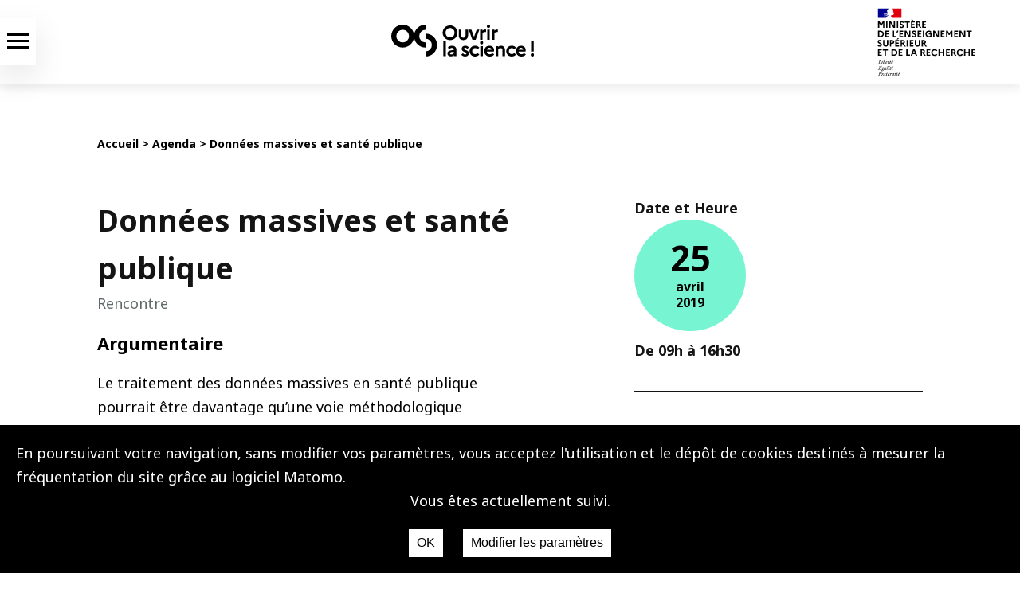

--- FILE ---
content_type: text/html; charset=UTF-8
request_url: https://www.ouvrirlascience.fr/donnees-massives-et-sante-publique/
body_size: 15821
content:
<!DOCTYPE html>
<html lang="fr">
<head>
    <title>
        Ouvrir la Science - Données massives et santé publique
    </title>
        <meta name="twitter:card" content="summary"></meta> 
    <meta property="og:url" content="https://www.ouvrirlascience.fr/donnees-massives-et-sante-publique" />
    <meta property="og:type" content="post" />
    <meta property="og:title" content="Données massives et santé publique" />
                                       
        <meta property="og:image" content="https://www.ouvrirlascience.fr/wp-content/themes/coso2024/images/OS2noir125.png" />
        <meta property="og:image" content="https://www.ouvrirlascience.fr/wp-content/themes/coso2024/images/OS2noir125.png" />
    <meta property="og:description" content="Ouvrir la Science" />
    <meta charset="utf-8"/>
    <meta name="mobile-web-app-capable" content="yes">
    <meta name="viewport" content="width=device-width, initial-scale=1">
    <meta name="description" content="Un site internet du comité pour la science ouverte - coso">
    <link rel="icon" href="https://www.ouvrirlascience.fr/wp-content/themes/coso2024/images/favicon1.ico" type="images/x-icon">
    <link href="https://fonts.googleapis.com/css?family=Noto+Sans:400,400i,700,700i" rel="stylesheet">
    <link rel="stylesheet" href="https://use.fontawesome.com/releases/v5.5.0/css/all.css" integrity="sha384-B4dIYHKNBt8Bc12p+WXckhzcICo0wtJAoU8YZTY5qE0Id1GSseTk6S+L3BlXeVIU" crossorigin="anonymous">
                <link rel="stylesheet" href="https://sibforms.com/forms/end-form/build/sib-styles.css">
        <link rel="stylesheet" media="all" href="https://www.ouvrirlascience.fr/wp-content/themes/coso2024/style.css?v=1.2" type="text/css">
    
    <link rel="stylesheet" href="https://use.fontawesome.com/releases/v5.3.1/css/all.css" integrity="sha384-mzrmE5qonljUremFsqc01SB46JvROS7bZs3IO2EmfFsd15uHvIt+Y8vEf7N7fWAU" crossorigin="anonymous">
                <script src="https://www.ouvrirlascience.fr/wp-content/themes/coso2024/js/jquery-1.10.2.js"></script>
        <script src="https://www.ouvrirlascience.fr/wp-content/themes/coso2024/js/modale.js"></script>
        <script src="https://www.ouvrirlascience.fr/wp-content/themes/coso2024/js/skip.js"></script>
        <script src="https://www.ouvrirlascience.fr/wp-content/themes/coso2024/js/registerclient.js"></script> 
        <script src="https://www.ouvrirlascience.fr/wp-content/themes/coso2024/js/groupemenu.js"></script> 
        <script src="https://forms.sbc35.com/form.js"></script> 
    
    <script src="https://www.ouvrirlascience.fr/wp-content/themes/coso2024/js/agenda.js"></script>
    <meta name='robots' content='index, follow, max-image-preview:large, max-snippet:-1, max-video-preview:-1' />

	<!-- This site is optimized with the Yoast SEO plugin v26.6 - https://yoast.com/wordpress/plugins/seo/ -->
	<link rel="canonical" href="https://www.ouvrirlascience.fr/donnees-massives-et-sante-publique/" />
	<meta property="og:locale" content="fr_FR" />
	<meta property="og:type" content="article" />
	<meta property="og:title" content="Données massives et santé publique - Ouvrir la Science" />
	<meta property="og:description" content="Argumentaire Le traitement des données massives en santé publique pourrait être davantage qu’une voie méthodologique [&hellip;]" />
	<meta property="og:url" content="https://www.ouvrirlascience.fr/donnees-massives-et-sante-publique/" />
	<meta property="og:site_name" content="Ouvrir la Science" />
	<meta property="article:published_time" content="2019-03-25T14:00:46+00:00" />
	<meta name="author" content="Anne-Marie Badolato" />
	<meta name="twitter:card" content="summary_large_image" />
	<meta name="twitter:creator" content="@ouvrirlascience" />
	<meta name="twitter:site" content="@ouvrirlascience" />
	<meta name="twitter:label1" content="Écrit par" />
	<meta name="twitter:data1" content="Anne-Marie Badolato" />
	<meta name="twitter:label2" content="Durée de lecture estimée" />
	<meta name="twitter:data2" content="1 minute" />
	<script type="application/ld+json" class="yoast-schema-graph">{"@context":"https://schema.org","@graph":[{"@type":"Article","@id":"https://www.ouvrirlascience.fr/donnees-massives-et-sante-publique/#article","isPartOf":{"@id":"https://www.ouvrirlascience.fr/donnees-massives-et-sante-publique/"},"author":{"name":"Anne-Marie Badolato","@id":"https://www.ouvrirlascience.fr/accueil/#/schema/person/c640bbe0ed40294bcd6ce57718c67497"},"headline":"Données massives et santé publique","datePublished":"2019-03-25T14:00:46+00:00","mainEntityOfPage":{"@id":"https://www.ouvrirlascience.fr/donnees-massives-et-sante-publique/"},"wordCount":200,"publisher":{"@id":"https://www.ouvrirlascience.fr/accueil/#organization"},"articleSection":["Agenda"],"inLanguage":"fr-FR"},{"@type":"WebPage","@id":"https://www.ouvrirlascience.fr/donnees-massives-et-sante-publique/","url":"https://www.ouvrirlascience.fr/donnees-massives-et-sante-publique/","name":"Données massives et santé publique - Ouvrir la Science","isPartOf":{"@id":"https://www.ouvrirlascience.fr/accueil/#website"},"datePublished":"2019-03-25T14:00:46+00:00","breadcrumb":{"@id":"https://www.ouvrirlascience.fr/donnees-massives-et-sante-publique/#breadcrumb"},"inLanguage":"fr-FR","potentialAction":[{"@type":"ReadAction","target":["https://www.ouvrirlascience.fr/donnees-massives-et-sante-publique/"]}]},{"@type":"BreadcrumbList","@id":"https://www.ouvrirlascience.fr/donnees-massives-et-sante-publique/#breadcrumb","itemListElement":[{"@type":"ListItem","position":1,"name":"Accueil","item":"https://www.ouvrirlascience.fr/accueil/"},{"@type":"ListItem","position":2,"name":"Données massives et santé publique"}]},{"@type":"WebSite","@id":"https://www.ouvrirlascience.fr/accueil/#website","url":"https://www.ouvrirlascience.fr/accueil/","name":"Ouvrir la Science","description":"Site du Comité pour la science ouverte","publisher":{"@id":"https://www.ouvrirlascience.fr/accueil/#organization"},"potentialAction":[{"@type":"SearchAction","target":{"@type":"EntryPoint","urlTemplate":"https://www.ouvrirlascience.fr/accueil/?s={search_term_string}"},"query-input":{"@type":"PropertyValueSpecification","valueRequired":true,"valueName":"search_term_string"}}],"inLanguage":"fr-FR"},{"@type":"Organization","@id":"https://www.ouvrirlascience.fr/accueil/#organization","name":"Ouvrir la Science","url":"https://www.ouvrirlascience.fr/accueil/","logo":{"@type":"ImageObject","inLanguage":"fr-FR","@id":"https://www.ouvrirlascience.fr/accueil/#/schema/logo/image/","url":"https://www.ouvrirlascience.fr/wp-content/uploads/2022/03/OS2_signe_noirnoir_rvb.png","contentUrl":"https://www.ouvrirlascience.fr/wp-content/uploads/2022/03/OS2_signe_noirnoir_rvb.png","width":330,"height":320,"caption":"Ouvrir la Science"},"image":{"@id":"https://www.ouvrirlascience.fr/accueil/#/schema/logo/image/"},"sameAs":["https://x.com/ouvrirlascience","https://mastodon.social/@OuvrirLaScience","https://www.linkedin.com/company/ouvrir-la-science/"]},{"@type":"Person","@id":"https://www.ouvrirlascience.fr/accueil/#/schema/person/c640bbe0ed40294bcd6ce57718c67497","name":"Anne-Marie Badolato","url":"https://www.ouvrirlascience.fr/fr/author/badolato/"}]}</script>
	<!-- / Yoast SEO plugin. -->


<link rel='dns-prefetch' href='//static.addtoany.com' />
<link rel="alternate" title="oEmbed (JSON)" type="application/json+oembed" href="https://www.ouvrirlascience.fr/wp-json/oembed/1.0/embed?url=https%3A%2F%2Fwww.ouvrirlascience.fr%2Fdonnees-massives-et-sante-publique%2F&#038;lang=fr" />
<link rel="alternate" title="oEmbed (XML)" type="text/xml+oembed" href="https://www.ouvrirlascience.fr/wp-json/oembed/1.0/embed?url=https%3A%2F%2Fwww.ouvrirlascience.fr%2Fdonnees-massives-et-sante-publique%2F&#038;format=xml&#038;lang=fr" />
<style id='wp-img-auto-sizes-contain-inline-css' type='text/css'>
img:is([sizes=auto i],[sizes^="auto," i]){contain-intrinsic-size:3000px 1500px}
/*# sourceURL=wp-img-auto-sizes-contain-inline-css */
</style>
<link rel='stylesheet' id='mci-footnotes-jquery-tooltips-pagelayout-none-css' href='https://www.ouvrirlascience.fr/wp-content/plugins/footnotes/css/footnotes-jqttbrpl0.min.css?ver=2.7.3' type='text/css' media='all' />
<style id='wp-emoji-styles-inline-css' type='text/css'>

	img.wp-smiley, img.emoji {
		display: inline !important;
		border: none !important;
		box-shadow: none !important;
		height: 1em !important;
		width: 1em !important;
		margin: 0 0.07em !important;
		vertical-align: -0.1em !important;
		background: none !important;
		padding: 0 !important;
	}
/*# sourceURL=wp-emoji-styles-inline-css */
</style>
<style id='wp-block-library-inline-css' type='text/css'>
:root{--wp-block-synced-color:#7a00df;--wp-block-synced-color--rgb:122,0,223;--wp-bound-block-color:var(--wp-block-synced-color);--wp-editor-canvas-background:#ddd;--wp-admin-theme-color:#007cba;--wp-admin-theme-color--rgb:0,124,186;--wp-admin-theme-color-darker-10:#006ba1;--wp-admin-theme-color-darker-10--rgb:0,107,160.5;--wp-admin-theme-color-darker-20:#005a87;--wp-admin-theme-color-darker-20--rgb:0,90,135;--wp-admin-border-width-focus:2px}@media (min-resolution:192dpi){:root{--wp-admin-border-width-focus:1.5px}}.wp-element-button{cursor:pointer}:root .has-very-light-gray-background-color{background-color:#eee}:root .has-very-dark-gray-background-color{background-color:#313131}:root .has-very-light-gray-color{color:#eee}:root .has-very-dark-gray-color{color:#313131}:root .has-vivid-green-cyan-to-vivid-cyan-blue-gradient-background{background:linear-gradient(135deg,#00d084,#0693e3)}:root .has-purple-crush-gradient-background{background:linear-gradient(135deg,#34e2e4,#4721fb 50%,#ab1dfe)}:root .has-hazy-dawn-gradient-background{background:linear-gradient(135deg,#faaca8,#dad0ec)}:root .has-subdued-olive-gradient-background{background:linear-gradient(135deg,#fafae1,#67a671)}:root .has-atomic-cream-gradient-background{background:linear-gradient(135deg,#fdd79a,#004a59)}:root .has-nightshade-gradient-background{background:linear-gradient(135deg,#330968,#31cdcf)}:root .has-midnight-gradient-background{background:linear-gradient(135deg,#020381,#2874fc)}:root{--wp--preset--font-size--normal:16px;--wp--preset--font-size--huge:42px}.has-regular-font-size{font-size:1em}.has-larger-font-size{font-size:2.625em}.has-normal-font-size{font-size:var(--wp--preset--font-size--normal)}.has-huge-font-size{font-size:var(--wp--preset--font-size--huge)}.has-text-align-center{text-align:center}.has-text-align-left{text-align:left}.has-text-align-right{text-align:right}.has-fit-text{white-space:nowrap!important}#end-resizable-editor-section{display:none}.aligncenter{clear:both}.items-justified-left{justify-content:flex-start}.items-justified-center{justify-content:center}.items-justified-right{justify-content:flex-end}.items-justified-space-between{justify-content:space-between}.screen-reader-text{border:0;clip-path:inset(50%);height:1px;margin:-1px;overflow:hidden;padding:0;position:absolute;width:1px;word-wrap:normal!important}.screen-reader-text:focus{background-color:#ddd;clip-path:none;color:#444;display:block;font-size:1em;height:auto;left:5px;line-height:normal;padding:15px 23px 14px;text-decoration:none;top:5px;width:auto;z-index:100000}html :where(.has-border-color){border-style:solid}html :where([style*=border-top-color]){border-top-style:solid}html :where([style*=border-right-color]){border-right-style:solid}html :where([style*=border-bottom-color]){border-bottom-style:solid}html :where([style*=border-left-color]){border-left-style:solid}html :where([style*=border-width]){border-style:solid}html :where([style*=border-top-width]){border-top-style:solid}html :where([style*=border-right-width]){border-right-style:solid}html :where([style*=border-bottom-width]){border-bottom-style:solid}html :where([style*=border-left-width]){border-left-style:solid}html :where(img[class*=wp-image-]){height:auto;max-width:100%}:where(figure){margin:0 0 1em}html :where(.is-position-sticky){--wp-admin--admin-bar--position-offset:var(--wp-admin--admin-bar--height,0px)}@media screen and (max-width:600px){html :where(.is-position-sticky){--wp-admin--admin-bar--position-offset:0px}}

/*# sourceURL=wp-block-library-inline-css */
</style><style id='global-styles-inline-css' type='text/css'>
:root{--wp--preset--aspect-ratio--square: 1;--wp--preset--aspect-ratio--4-3: 4/3;--wp--preset--aspect-ratio--3-4: 3/4;--wp--preset--aspect-ratio--3-2: 3/2;--wp--preset--aspect-ratio--2-3: 2/3;--wp--preset--aspect-ratio--16-9: 16/9;--wp--preset--aspect-ratio--9-16: 9/16;--wp--preset--color--black: #000000;--wp--preset--color--cyan-bluish-gray: #abb8c3;--wp--preset--color--white: #ffffff;--wp--preset--color--pale-pink: #f78da7;--wp--preset--color--vivid-red: #cf2e2e;--wp--preset--color--luminous-vivid-orange: #ff6900;--wp--preset--color--luminous-vivid-amber: #fcb900;--wp--preset--color--light-green-cyan: #7bdcb5;--wp--preset--color--vivid-green-cyan: #00d084;--wp--preset--color--pale-cyan-blue: #8ed1fc;--wp--preset--color--vivid-cyan-blue: #0693e3;--wp--preset--color--vivid-purple: #9b51e0;--wp--preset--gradient--vivid-cyan-blue-to-vivid-purple: linear-gradient(135deg,rgb(6,147,227) 0%,rgb(155,81,224) 100%);--wp--preset--gradient--light-green-cyan-to-vivid-green-cyan: linear-gradient(135deg,rgb(122,220,180) 0%,rgb(0,208,130) 100%);--wp--preset--gradient--luminous-vivid-amber-to-luminous-vivid-orange: linear-gradient(135deg,rgb(252,185,0) 0%,rgb(255,105,0) 100%);--wp--preset--gradient--luminous-vivid-orange-to-vivid-red: linear-gradient(135deg,rgb(255,105,0) 0%,rgb(207,46,46) 100%);--wp--preset--gradient--very-light-gray-to-cyan-bluish-gray: linear-gradient(135deg,rgb(238,238,238) 0%,rgb(169,184,195) 100%);--wp--preset--gradient--cool-to-warm-spectrum: linear-gradient(135deg,rgb(74,234,220) 0%,rgb(151,120,209) 20%,rgb(207,42,186) 40%,rgb(238,44,130) 60%,rgb(251,105,98) 80%,rgb(254,248,76) 100%);--wp--preset--gradient--blush-light-purple: linear-gradient(135deg,rgb(255,206,236) 0%,rgb(152,150,240) 100%);--wp--preset--gradient--blush-bordeaux: linear-gradient(135deg,rgb(254,205,165) 0%,rgb(254,45,45) 50%,rgb(107,0,62) 100%);--wp--preset--gradient--luminous-dusk: linear-gradient(135deg,rgb(255,203,112) 0%,rgb(199,81,192) 50%,rgb(65,88,208) 100%);--wp--preset--gradient--pale-ocean: linear-gradient(135deg,rgb(255,245,203) 0%,rgb(182,227,212) 50%,rgb(51,167,181) 100%);--wp--preset--gradient--electric-grass: linear-gradient(135deg,rgb(202,248,128) 0%,rgb(113,206,126) 100%);--wp--preset--gradient--midnight: linear-gradient(135deg,rgb(2,3,129) 0%,rgb(40,116,252) 100%);--wp--preset--font-size--small: 13px;--wp--preset--font-size--medium: 20px;--wp--preset--font-size--large: 36px;--wp--preset--font-size--x-large: 42px;--wp--preset--spacing--20: 0.44rem;--wp--preset--spacing--30: 0.67rem;--wp--preset--spacing--40: 1rem;--wp--preset--spacing--50: 1.5rem;--wp--preset--spacing--60: 2.25rem;--wp--preset--spacing--70: 3.38rem;--wp--preset--spacing--80: 5.06rem;--wp--preset--shadow--natural: 6px 6px 9px rgba(0, 0, 0, 0.2);--wp--preset--shadow--deep: 12px 12px 50px rgba(0, 0, 0, 0.4);--wp--preset--shadow--sharp: 6px 6px 0px rgba(0, 0, 0, 0.2);--wp--preset--shadow--outlined: 6px 6px 0px -3px rgb(255, 255, 255), 6px 6px rgb(0, 0, 0);--wp--preset--shadow--crisp: 6px 6px 0px rgb(0, 0, 0);}:where(.is-layout-flex){gap: 0.5em;}:where(.is-layout-grid){gap: 0.5em;}body .is-layout-flex{display: flex;}.is-layout-flex{flex-wrap: wrap;align-items: center;}.is-layout-flex > :is(*, div){margin: 0;}body .is-layout-grid{display: grid;}.is-layout-grid > :is(*, div){margin: 0;}:where(.wp-block-columns.is-layout-flex){gap: 2em;}:where(.wp-block-columns.is-layout-grid){gap: 2em;}:where(.wp-block-post-template.is-layout-flex){gap: 1.25em;}:where(.wp-block-post-template.is-layout-grid){gap: 1.25em;}.has-black-color{color: var(--wp--preset--color--black) !important;}.has-cyan-bluish-gray-color{color: var(--wp--preset--color--cyan-bluish-gray) !important;}.has-white-color{color: var(--wp--preset--color--white) !important;}.has-pale-pink-color{color: var(--wp--preset--color--pale-pink) !important;}.has-vivid-red-color{color: var(--wp--preset--color--vivid-red) !important;}.has-luminous-vivid-orange-color{color: var(--wp--preset--color--luminous-vivid-orange) !important;}.has-luminous-vivid-amber-color{color: var(--wp--preset--color--luminous-vivid-amber) !important;}.has-light-green-cyan-color{color: var(--wp--preset--color--light-green-cyan) !important;}.has-vivid-green-cyan-color{color: var(--wp--preset--color--vivid-green-cyan) !important;}.has-pale-cyan-blue-color{color: var(--wp--preset--color--pale-cyan-blue) !important;}.has-vivid-cyan-blue-color{color: var(--wp--preset--color--vivid-cyan-blue) !important;}.has-vivid-purple-color{color: var(--wp--preset--color--vivid-purple) !important;}.has-black-background-color{background-color: var(--wp--preset--color--black) !important;}.has-cyan-bluish-gray-background-color{background-color: var(--wp--preset--color--cyan-bluish-gray) !important;}.has-white-background-color{background-color: var(--wp--preset--color--white) !important;}.has-pale-pink-background-color{background-color: var(--wp--preset--color--pale-pink) !important;}.has-vivid-red-background-color{background-color: var(--wp--preset--color--vivid-red) !important;}.has-luminous-vivid-orange-background-color{background-color: var(--wp--preset--color--luminous-vivid-orange) !important;}.has-luminous-vivid-amber-background-color{background-color: var(--wp--preset--color--luminous-vivid-amber) !important;}.has-light-green-cyan-background-color{background-color: var(--wp--preset--color--light-green-cyan) !important;}.has-vivid-green-cyan-background-color{background-color: var(--wp--preset--color--vivid-green-cyan) !important;}.has-pale-cyan-blue-background-color{background-color: var(--wp--preset--color--pale-cyan-blue) !important;}.has-vivid-cyan-blue-background-color{background-color: var(--wp--preset--color--vivid-cyan-blue) !important;}.has-vivid-purple-background-color{background-color: var(--wp--preset--color--vivid-purple) !important;}.has-black-border-color{border-color: var(--wp--preset--color--black) !important;}.has-cyan-bluish-gray-border-color{border-color: var(--wp--preset--color--cyan-bluish-gray) !important;}.has-white-border-color{border-color: var(--wp--preset--color--white) !important;}.has-pale-pink-border-color{border-color: var(--wp--preset--color--pale-pink) !important;}.has-vivid-red-border-color{border-color: var(--wp--preset--color--vivid-red) !important;}.has-luminous-vivid-orange-border-color{border-color: var(--wp--preset--color--luminous-vivid-orange) !important;}.has-luminous-vivid-amber-border-color{border-color: var(--wp--preset--color--luminous-vivid-amber) !important;}.has-light-green-cyan-border-color{border-color: var(--wp--preset--color--light-green-cyan) !important;}.has-vivid-green-cyan-border-color{border-color: var(--wp--preset--color--vivid-green-cyan) !important;}.has-pale-cyan-blue-border-color{border-color: var(--wp--preset--color--pale-cyan-blue) !important;}.has-vivid-cyan-blue-border-color{border-color: var(--wp--preset--color--vivid-cyan-blue) !important;}.has-vivid-purple-border-color{border-color: var(--wp--preset--color--vivid-purple) !important;}.has-vivid-cyan-blue-to-vivid-purple-gradient-background{background: var(--wp--preset--gradient--vivid-cyan-blue-to-vivid-purple) !important;}.has-light-green-cyan-to-vivid-green-cyan-gradient-background{background: var(--wp--preset--gradient--light-green-cyan-to-vivid-green-cyan) !important;}.has-luminous-vivid-amber-to-luminous-vivid-orange-gradient-background{background: var(--wp--preset--gradient--luminous-vivid-amber-to-luminous-vivid-orange) !important;}.has-luminous-vivid-orange-to-vivid-red-gradient-background{background: var(--wp--preset--gradient--luminous-vivid-orange-to-vivid-red) !important;}.has-very-light-gray-to-cyan-bluish-gray-gradient-background{background: var(--wp--preset--gradient--very-light-gray-to-cyan-bluish-gray) !important;}.has-cool-to-warm-spectrum-gradient-background{background: var(--wp--preset--gradient--cool-to-warm-spectrum) !important;}.has-blush-light-purple-gradient-background{background: var(--wp--preset--gradient--blush-light-purple) !important;}.has-blush-bordeaux-gradient-background{background: var(--wp--preset--gradient--blush-bordeaux) !important;}.has-luminous-dusk-gradient-background{background: var(--wp--preset--gradient--luminous-dusk) !important;}.has-pale-ocean-gradient-background{background: var(--wp--preset--gradient--pale-ocean) !important;}.has-electric-grass-gradient-background{background: var(--wp--preset--gradient--electric-grass) !important;}.has-midnight-gradient-background{background: var(--wp--preset--gradient--midnight) !important;}.has-small-font-size{font-size: var(--wp--preset--font-size--small) !important;}.has-medium-font-size{font-size: var(--wp--preset--font-size--medium) !important;}.has-large-font-size{font-size: var(--wp--preset--font-size--large) !important;}.has-x-large-font-size{font-size: var(--wp--preset--font-size--x-large) !important;}
/*# sourceURL=global-styles-inline-css */
</style>

<style id='classic-theme-styles-inline-css' type='text/css'>
/*! This file is auto-generated */
.wp-block-button__link{color:#fff;background-color:#32373c;border-radius:9999px;box-shadow:none;text-decoration:none;padding:calc(.667em + 2px) calc(1.333em + 2px);font-size:1.125em}.wp-block-file__button{background:#32373c;color:#fff;text-decoration:none}
/*# sourceURL=/wp-includes/css/classic-themes.min.css */
</style>
<link rel='stylesheet' id='contact-form-7-css' href='https://www.ouvrirlascience.fr/wp-content/plugins/contact-form-7/includes/css/styles.css?ver=6.1.4' type='text/css' media='all' />
<link rel='stylesheet' id='matomo-accept-styles-css' href='https://www.ouvrirlascience.fr/wp-content/plugins/matomo%20accept/inc/matomo-accept-styles.css?ver=6.9' type='text/css' media='all' />
<link rel='stylesheet' id='tablepress-default-css' href='https://www.ouvrirlascience.fr/wp-content/plugins/tablepress/css/build/default.css?ver=3.2.6' type='text/css' media='all' />
<link rel='stylesheet' id='addtoany-css' href='https://www.ouvrirlascience.fr/wp-content/plugins/add-to-any/addtoany.min.css?ver=1.16' type='text/css' media='all' />
<link rel='stylesheet' id='sib-front-css-css' href='https://www.ouvrirlascience.fr/wp-content/plugins/mailin/css/mailin-front.css?ver=6.9' type='text/css' media='all' />
<script type="text/javascript" src="https://www.ouvrirlascience.fr/wp-includes/js/jquery/jquery.min.js?ver=3.7.1" id="jquery-core-js"></script>
<script type="text/javascript" src="https://www.ouvrirlascience.fr/wp-includes/js/jquery/jquery-migrate.min.js?ver=3.4.1" id="jquery-migrate-js"></script>
<script type="text/javascript" src="https://www.ouvrirlascience.fr/wp-content/plugins/footnotes/js/jquery.tools.min.js?ver=1.2.7.redacted.2" id="mci-footnotes-jquery-tools-js"></script>
<script type="text/javascript" id="addtoany-core-js-before">
/* <![CDATA[ */
window.a2a_config=window.a2a_config||{};a2a_config.callbacks=[];a2a_config.overlays=[];a2a_config.templates={};a2a_localize = {
	Share: "Partager",
	Save: "Enregistrer",
	Subscribe: "S'abonner",
	Email: "E-mail",
	Bookmark: "Marque-page",
	ShowAll: "Montrer tout",
	ShowLess: "Montrer moins",
	FindServices: "Trouver des service(s)",
	FindAnyServiceToAddTo: "Trouver instantan&eacute;ment des services &agrave; ajouter &agrave;",
	PoweredBy: "Propuls&eacute; par",
	ShareViaEmail: "Partager par e-mail",
	SubscribeViaEmail: "S’abonner par e-mail",
	BookmarkInYourBrowser: "Ajouter un signet dans votre navigateur",
	BookmarkInstructions: "Appuyez sur Ctrl+D ou \u2318+D pour mettre cette page en signet",
	AddToYourFavorites: "Ajouter &agrave; vos favoris",
	SendFromWebOrProgram: "Envoyer depuis n’importe quelle adresse e-mail ou logiciel e-mail",
	EmailProgram: "Programme d’e-mail",
	More: "Plus&#8230;",
	ThanksForSharing: "Merci de partager !",
	ThanksForFollowing: "Merci de nous suivre !"
};


//# sourceURL=addtoany-core-js-before
/* ]]> */
</script>
<script type="text/javascript" defer src="https://static.addtoany.com/menu/page.js" id="addtoany-core-js"></script>
<script type="text/javascript" defer src="https://www.ouvrirlascience.fr/wp-content/plugins/add-to-any/addtoany.min.js?ver=1.1" id="addtoany-jquery-js"></script>
<script type="text/javascript" id="sib-front-js-js-extra">
/* <![CDATA[ */
var sibErrMsg = {"invalidMail":"Please fill out valid email address","requiredField":"Please fill out required fields","invalidDateFormat":"Please fill out valid date format","invalidSMSFormat":"Please fill out valid phone number"};
var ajax_sib_front_object = {"ajax_url":"https://www.ouvrirlascience.fr/wp-admin/admin-ajax.php","ajax_nonce":"46fa35ab93","flag_url":"https://www.ouvrirlascience.fr/wp-content/plugins/mailin/img/flags/"};
//# sourceURL=sib-front-js-js-extra
/* ]]> */
</script>
<script type="text/javascript" src="https://www.ouvrirlascience.fr/wp-content/plugins/mailin/js/mailin-front.js?ver=1762513175" id="sib-front-js-js"></script>
<link rel="https://api.w.org/" href="https://www.ouvrirlascience.fr/wp-json/" /><link rel="alternate" title="JSON" type="application/json" href="https://www.ouvrirlascience.fr/wp-json/wp/v2/posts/3458" /><link rel="EditURI" type="application/rsd+xml" title="RSD" href="https://www.ouvrirlascience.fr/xmlrpc.php?rsd" />
<meta name="generator" content="WordPress 6.9" />
<link rel='shortlink' href='https://www.ouvrirlascience.fr/?p=3458' />

<style type="text/css" media="all">
.footnotes_reference_container {margin-top: 24px !important; margin-bottom: 0px !important;}
.footnote_container_prepare > p {border-bottom: 1px solid #aaaaaa !important;}
.footnote_tooltip { font-size: 13px !important; background-color: #fff7a7 !important; border-width: 1px !important; border-style: solid !important; border-color: #cccc99 !important; border-radius: 3px !important; -webkit-box-shadow: 2px 2px 11px #666666; -moz-box-shadow: 2px 2px 11px #666666; box-shadow: 2px 2px 11px #666666;}


</style>

</head>
<body class="bsbb" id="pageTop">
    <ul id="nav-skip" class="skip-links">
    <li class="menuPrincipal">
        <a href="#menuPrincipal">Aller au menu</a>
    </li>
    <li class="menuHamburger">
        <a href="#menuHamburger">Aller au menu</a>
    </li>
    <li>
        <a href="#main">Aller au contenu</a>
    </li>
    <li>
        <a href="https://www.ouvrirlascience.fr/?s">Aller à la recherche</a>
    </li>
</ul>
   
    <div class="screenDisplay">
        <header>
            <div id="headerNav">
    <div class="header__icon" id="header__icon">
        <nav id="menuHamburger" aria-label="menu hamburger" class="menuHamburger">
            <div class="modaleMenu background-blanc">
                <div class="modaleContent">
                    <div class="enteteHamburger flexRow background-blanc">
                        <img src="https://www.ouvrirlascience.fr/wp-content/themes/coso2024/images/mesr.svg" class="mesriEnteteHamburger" alt="MESR">
                        <a href="https://www.ouvrirlascience.fr/accueil">
                        <img src="https://www.ouvrirlascience.fr/wp-content/themes/coso2024/images/logo-noir-2022.svg" class="hamburgerNoir" alt="logo science ouverte">
                        </a>
                        <img src="https://www.ouvrirlascience.fr/wp-content/themes/coso2024/images/croix-mobile-noir.svg" id="closed-hb-sub-menu" alt="fermer">
                    </div>
                    <div class="restHamburger">
                        <form role="search" method="get" id="searchFormRessources" action="https://www.ouvrirlascience.fr/fr/" class="recherche">
                            <input type="text" value="" name="s" id="s" title="Tappez votre recherche ici" />
                            <div class="placeholder">
                                Recherche, ex :<span> publications </span>
                            </div>
                            <button id="searchsubmit" type="submit" value="VALIDER" class="button postfix" >
                                <img src="https://www.ouvrirlascience.fr/wp-content/themes/coso2024/images/loupe.svg" aria-label="Recherche" alt="resource_search">
                            </button>
                        </form>
                        <ul class="menu-hamburger flexColumn">
                                                        <li class="nav-hamburger-item font24 menu-item menu-item-type-taxonomy menu-item-object-category menu-item-has-children menu-item-13511" id="item-13511">
                                                                    <span class="principalTitle">La science ouverte</span> 
                                                            </li>
                                                        <li class="nav-hamburger-item font24 menu-item menu-item-type-custom menu-item-object-custom menu-item-home menu-item-has-children menu-item-13516" id="item-13516">
                                                                    <span class="principalTitle">Nos actions</span> 
                                                            </li>
                                                        <li class="nav-hamburger-item font24 menu-item menu-item-type-taxonomy menu-item-object-category menu-item-13533" id="item-13533">
                                                                <a class="nav-main-link" href="https://www.ouvrirlascience.fr/category/ressources/">
                                    <span class="principalTitle">Ressources</span> 
                                </a>
                                                            </li>
                                                        <li class="nav-hamburger-item font24 menu-item menu-item-type-taxonomy menu-item-object-category current-post-ancestor menu-item-has-children menu-item-13534" id="item-13534">
                                                                    <span class="principalTitle">Actualites</span> 
                                                            </li>
                                                        <li class="nav-hamburger-item font24 menu-item menu-item-type-post_type menu-item-object-post menu-item-13538" id="item-13538">
                                                                <a class="nav-main-link" href="https://www.ouvrirlascience.fr/le-comite-pour-la-science-ouverte/">
                                    <span class="principalTitle">Qui sommes nous ?</span> 
                                </a>
                                                            </li>
                                                    </ul>
                    </div>
                    <div class="footerHamburger flexColumn">
                        <div class="languageSwitch">
                            <ul>
                                                                    	<li class="lang-item lang-item-2 lang-item-fr current-lang lang-item-first"><a lang="fr-FR" hreflang="fr-FR" href="https://www.ouvrirlascience.fr/donnees-massives-et-sante-publique/" aria-current="true">FR</a></li>

                                                            </ul>
                        </div>
                        <div class="seeCategoryLong">
                            <a href="https://www.ouvrirlascience.fr/accueil/contact-fr">
                                Contact
                            </a>
                        </div>
                    </div>
                </div>
            </div>
                                                <div class="modaleSubMenu modaleSubMenu-1 background-blanc" id="sub-13511">
                        <div class="modaleContent">
                            <div class="enteteHamburger flexRow">
                                <div class="hb-return flexRow">
                                    <div class="font14">
                                        Retour                                
                                    </div>
                                </div>
                                <a href="https://www.ouvrirlascience.fr" class="urlSite" aria-label="Accueil"></a>
                                <div class="hb-close closeX" id="close-13511"></div>
                            </div>
                            <div class="sub-nav-title font20">
                                La science ouverte
                            </div>
                            <div class="hb-sub-menu flexColumn font20" id="sub-sub-13511">
                                                                                                <div class="hb-child-nav menu-item menu-item-type-post_type menu-item-object-page menu-item-13512">
                                        <a href="https://www.ouvrirlascience.fr/initiez-vous-a-la-science-ouverte/">Initiez-vous à la science ouverte</a>
                                    </div>
                                                                                                                                <div class="hb-child-nav menu-item menu-item-type-post_type menu-item-object-page menu-item-15886">
                                        <a href="https://www.ouvrirlascience.fr/deuxieme-plan-national-pour-la-science-ouverte-pnso/">Plan national pour la science ouverte</a>
                                    </div>
                                                                                                                                <div class="hb-child-nav menu-item menu-item-type-taxonomy menu-item-object-category menu-item-13514">
                                        <a href="https://www.ouvrirlascience.fr/category/science-ouverte/glossaire/">Lexique de la science ouverte</a>
                                    </div>
                                                                                                                                <div class="hb-child-nav menu-item menu-item-type-custom menu-item-object-custom menu-item-25273">
                                        <a href="https://encyclo.ouvrirlascience.fr/fr/">Petite encyclopédie de la science ouverte</a>
                                    </div>
                                                                                                                                <div class="hb-child-nav menu-item menu-item-type-taxonomy menu-item-object-category menu-item-13515">
                                        <a href="https://www.ouvrirlascience.fr/category/science-ouverte/histoires/">Les belles histoires</a>
                                    </div>
                                                                                        </div>
                        </div>
                        </div>
                                                                <div class="modaleSubMenu modaleSubMenu-2 background-blanc" id="sub-13516">
                        <div class="modaleContent">
                            <div class="enteteHamburger flexRow">
                                <div class="hb-return flexRow">
                                    <div class="font14">
                                        Retour                                
                                    </div>
                                </div>
                                <a href="https://www.ouvrirlascience.fr" class="urlSite" aria-label="Accueil"></a>
                                <div class="hb-close closeX" id="close-13516"></div>
                            </div>
                            <div class="sub-nav-title font20">
                                Nos actions
                            </div>
                            <div class="hb-sub-menu flexColumn font20" id="sub-sub-13516">
                                                                                                <div class="childTitle">Le comité au travail</div>
                                    <div class="hb-sub-sub-menu">
                                                                                    <div class="hb-grandchild-nav comityIntroFr menu-item menu-item-type-taxonomy menu-item-object-category menu-item-13529">
                                                <a href="https://www.ouvrirlascience.fr/category/groupes/">Collèges, groupes & projets</a>
                                            </div>                                        
                                                                                    <div class="hb-grandchild-nav menu-item menu-item-type-taxonomy menu-item-object-category menu-item-18710">
                                                <a href="https://www.ouvrirlascience.fr/category/prix-science-ouverte/">Les prix science ouverte</a>
                                            </div>                                        
                                                                            </div>
                                                                                                                                <div class="childTitle">Fonds national pour la science ouverte</div>
                                    <div class="hb-sub-sub-menu">
                                                                                    <div class="hb-grandchild-nav fnsoIntroFr menu-item menu-item-type-post_type menu-item-object-page menu-item-13530">
                                                <a href="https://www.ouvrirlascience.fr/le-fonds-national-pour-la-science-ouverte/">Présentation du FNSO</a>
                                            </div>                                        
                                                                                    <div class="hb-grandchild-nav menu-item menu-item-type-taxonomy menu-item-object-category menu-item-13531">
                                                <a href="https://www.ouvrirlascience.fr/category/fnso/appels-a-projets-fnso/">Les appels à projets du FNSO</a>
                                            </div>                                        
                                                                                    <div class="hb-grandchild-nav menu-item menu-item-type-taxonomy menu-item-object-category menu-item-13532">
                                                <a href="https://www.ouvrirlascience.fr/category/fnso/projets-initiatives-fnso/">Les actions soutenues par le FNSO</a>
                                            </div>                                        
                                                                            </div>
                                                                                        </div>
                        </div>
                        </div>
                                                                                            <div class="modaleSubMenu modaleSubMenu-4 background-blanc" id="sub-13534">
                        <div class="modaleContent">
                            <div class="enteteHamburger flexRow">
                                <div class="hb-return flexRow">
                                    <div class="font14">
                                        Retour                                
                                    </div>
                                </div>
                                <a href="https://www.ouvrirlascience.fr" class="urlSite" aria-label="Accueil"></a>
                                <div class="hb-close closeX" id="close-13534"></div>
                            </div>
                            <div class="sub-nav-title font20">
                                Actualites
                            </div>
                            <div class="hb-sub-menu flexColumn font20" id="sub-sub-13534">
                                                                                                <div class="hb-child-nav menu-item menu-item-type-taxonomy menu-item-object-category menu-item-13535">
                                        <a href="https://www.ouvrirlascience.fr/category/actualites/blog/">Blog</a>
                                    </div>
                                                                                                                                <div class="hb-child-nav menu-item menu-item-type-taxonomy menu-item-object-category current-post-ancestor current-menu-parent current-post-parent menu-item-13536">
                                        <a href="https://www.ouvrirlascience.fr/category/actualites/agenda/">Agenda</a>
                                    </div>
                                                                                                                                <div class="hb-child-nav menu-item menu-item-type-taxonomy menu-item-object-category menu-item-13537">
                                        <a href="https://www.ouvrirlascience.fr/category/actualites/lettres/">Lettres d'information</a>
                                    </div>
                                                                                        </div>
                        </div>
                        </div>
                                                                </nav>
    </div>
    <a href="http://www.enseignementsup-recherche.gouv.fr/" id="logoMesri" target="_blank">
        <img src="https://www.ouvrirlascience.fr/wp-content/themes/coso2024/images/mesr.svg" class="mesriHeader" alt="MESR">
    </a>
    <a href="https://www.ouvrirlascience.fr/accueil/" id="logoSiteBlanc" aria-label="Accueil"></a>
    <a href="https://www.ouvrirlascience.fr/accueil/" id="logoSiteNoir"  aria-label="Accueil"></a>
    <nav id="menuPrincipal" aria-label="menu principal" class="menuPrincipal">
        <ul class="menu-principal flexRow">
                        <li class="nav-main-item menu-item menu-item-type-taxonomy menu-item-object-category menu-item-has-children menu-item-13511 item-1">
                                    <a href="#" class="principalTitle">La science ouverte</a> 
                                                    <ul class="sub-menu sub-menu-1 menuOne-1">
                                                                                    <li class="child-nav menu-item menu-item-type-post_type menu-item-object-page menu-item-13512">
                                    <a href="https://www.ouvrirlascience.fr/initiez-vous-a-la-science-ouverte/" target="_self">Initiez-vous à la science ouverte</a>
                                </li>
                                                                                                                <li class="child-nav menu-item menu-item-type-post_type menu-item-object-page menu-item-15886">
                                    <a href="https://www.ouvrirlascience.fr/deuxieme-plan-national-pour-la-science-ouverte-pnso/" target="_self">Plan national pour la science ouverte</a>
                                </li>
                                                                                                                <li class="child-nav menu-item menu-item-type-taxonomy menu-item-object-category menu-item-13514">
                                    <a href="https://www.ouvrirlascience.fr/category/science-ouverte/glossaire/" target="_self">Lexique de la science ouverte</a>
                                </li>
                                                                                                                <li class="child-nav menu-item menu-item-type-custom menu-item-object-custom menu-item-25273">
                                    <a href="https://encyclo.ouvrirlascience.fr/fr/" target="_blank">Petite encyclopédie de la science ouverte</a>
                                </li>
                                                                                                                <li class="child-nav menu-item menu-item-type-taxonomy menu-item-object-category menu-item-13515">
                                    <a href="https://www.ouvrirlascience.fr/category/science-ouverte/histoires/" target="_self">Les belles histoires</a>
                                </li>
                                                                        </ul>
                            </li>
                        <li class="nav-main-item menu-item menu-item-type-custom menu-item-object-custom menu-item-home menu-item-has-children menu-item-13516 item-2">
                                    <a href="#" class="principalTitle">Nos actions</a> 
                                                    <ul class="sub-menu sub-menu-2 menuOne-2">
                                                                                    <li class="sub-menu-intro">Le comité au travail
                                    <ul class="sub-sub-menu">
                                                                                    <li class="grandchild-nav comityIntroFr menu-item menu-item-type-taxonomy menu-item-object-category menu-item-13529">
                                                <a href="https://www.ouvrirlascience.fr/category/groupes/">Collèges, groupes & projets</a>
                                            </li>                                        
                                                                                    <li class="grandchild-nav menu-item menu-item-type-taxonomy menu-item-object-category menu-item-18710">
                                                <a href="https://www.ouvrirlascience.fr/category/prix-science-ouverte/">Les prix science ouverte</a>
                                            </li>                                        
                                                                            </ul>
                                </li>
                                                                                                                <li class="sub-menu-intro">Fonds national pour la science ouverte
                                    <ul class="sub-sub-menu">
                                                                                    <li class="grandchild-nav fnsoIntroFr menu-item menu-item-type-post_type menu-item-object-page menu-item-13530">
                                                <a href="https://www.ouvrirlascience.fr/le-fonds-national-pour-la-science-ouverte/">Présentation du FNSO</a>
                                            </li>                                        
                                                                                    <li class="grandchild-nav menu-item menu-item-type-taxonomy menu-item-object-category menu-item-13531">
                                                <a href="https://www.ouvrirlascience.fr/category/fnso/appels-a-projets-fnso/">Les appels à projets du FNSO</a>
                                            </li>                                        
                                                                                    <li class="grandchild-nav menu-item menu-item-type-taxonomy menu-item-object-category menu-item-13532">
                                                <a href="https://www.ouvrirlascience.fr/category/fnso/projets-initiatives-fnso/">Les actions soutenues par le FNSO</a>
                                            </li>                                        
                                                                            </ul>
                                </li>
                                                                        </ul>
                            </li>
                        <li class="nav-main-item menu-item menu-item-type-taxonomy menu-item-object-category menu-item-13533 item-3">
                                    <a class="nav-main-link" class="principalTitle" href="https://www.ouvrirlascience.fr/category/ressources/">Ressources</a>
                                            </li>
                        <li class="nav-main-item menu-item menu-item-type-taxonomy menu-item-object-category current-post-ancestor menu-item-has-children menu-item-13534 item-4">
                                    <a href="#" class="principalTitle">Actualites</a> 
                                                    <ul class="sub-menu sub-menu-4 menuOne-4">
                                                                                    <li class="child-nav menu-item menu-item-type-taxonomy menu-item-object-category menu-item-13535">
                                    <a href="https://www.ouvrirlascience.fr/category/actualites/blog/" target="_self">Blog</a>
                                </li>
                                                                                                                <li class="child-nav menu-item menu-item-type-taxonomy menu-item-object-category current-post-ancestor current-menu-parent current-post-parent menu-item-13536">
                                    <a href="https://www.ouvrirlascience.fr/category/actualites/agenda/" target="_self">Agenda</a>
                                </li>
                                                                                                                <li class="child-nav menu-item menu-item-type-taxonomy menu-item-object-category menu-item-13537">
                                    <a href="https://www.ouvrirlascience.fr/category/actualites/lettres/" target="_self">Lettres d'information</a>
                                </li>
                                                                        </ul>
                            </li>
                        <li class="nav-main-item menu-item menu-item-type-post_type menu-item-object-post menu-item-13538 item-5">
                                    <a class="nav-main-link" class="principalTitle" href="https://www.ouvrirlascience.fr/le-comite-pour-la-science-ouverte/">Qui sommes nous ?</a>
                                            </li>
                    </ul>
        <div class="languageSwitch">
            <ul>
                            	<li class="lang-item lang-item-2 lang-item-fr current-lang lang-item-first"><a lang="fr-FR" hreflang="fr-FR" href="https://www.ouvrirlascience.fr/donnees-massives-et-sante-publique/" aria-current="true">FR</a></li>

                            <li class="loupe" id="loupe">
                    <a href="https://www.ouvrirlascience.fr/recherche">
                        <img src="https://www.ouvrirlascience.fr/wp-content/themes/coso2024/images/loupe.svg"  aria-label="Recherche" alt="">                   
                    </a>
                </li>
            </ul>
        </div>
    </nav>
</div>
     
        </header>
        <main id="main">
                    <div id="breadcrumb" class="padding-left-right background-blanc">
                                                    </div>                
                <div id="breadcrumb" class="padding-left-right">
        <a href="https://www.ouvrirlascience.fr/accueil/">Accueil</a> > 
        <a href="https://www.ouvrirlascience.fr/category/agenda">Agenda</a> > Données massives et santé publique
    </div>
    <div id="agendaSingle" class="background-blanc">
        <div id="postSingleAgenda" class="padding-left-right">
            <div id="postSingleAgendaText">
                <h1>Données massives et santé publique</h1>
                <div class="agendaCategorie">
                    Rencontre
                </div>
                <h3>Argumentaire</h3>
<p>Le traitement des données massives en santé publique pourrait être davantage qu’une voie méthodologique supplémentaire au service des fins traditionnelles de la santé publique. En s’imposant, elle pourrait entraîner un changement de cadre de pensée et provoquer ou exprimer une modification profonde de l’objet même de la santé publique. Un tel bouleversement – qu’il soit purement méthodologique ou plus fondamental – appelle une étude critique pluridisciplinaire. Il suscite, en effet, des interrogations sur les opportunités à saisir et des craintes sur les risques induits, notamment sur la manière d’assurer le respect de la vie privée des individus dont les données sont collectées, sur la fiabilité des données exploitées par des opérateurs privés et publics, sur le contrôle social des choix méthodologiques qui auront des conséquences sur les politiques de santé publique futures. En somme, quelles sont les implications d’une telle évolution ? Quelle reformulation du champ de la santé publique en découle ? L’introduction des données massives induit-elle une rupture ou une continuité pour les pratiques en la matière ?</p>
           
            </div>
            <div id="postSingleAgendainfos">
                <div class="infosRight">
                    <div class="title-14">
                        Date et Heure
                    </div>
                    <svg class="multiply" width="300" height="140" viewbox="0 0 300 140">
                        <text x="70" y="65" text-anchor="middle" class="agendaSingleDateDay">
                            25 
                        </text>
                        <text x="70" y="90" text-anchor="middle" class="agendaSingleDateMonth">
                            avril 
                        </text>
                        <text x="70" y="110" text-anchor="middle" class="agendaSingleDateYear">
                            2019 
                        </text>
                        <circle fill="rgb(119,245,211)" cx="70" cy="70" r="70" />
                                            </svg>
                    <div class="agendaHours">
                                                                                    De 09h à 16h30
                                                                        </div>
                </div>
                <div class="infosRight">
                    <div class="title-14">
                        Lieu
                    </div>
                    <div id="location">Maison des Sciences de l’Homme Ange Guépin, 5 allée Jacques Berque</div>
                    <div id="town">Nantes, France</div>
                                        <div class="seemap">
                                                                        <i class="fas fa-map-marker-alt"></i> 
                        <a href="https://www.google.fr/maps/search/Nantes, France,+Maison+des+Sciences+de+l’Homme+Ange+Guépin,+5+allée+Jacques+Berque" target="_blank">
                           Voir sur la carte
                        </a>
                    </div>
                          
                </div>
                                <div class="infosRight">
                    <div class="title-14">
                        Autres Infos
                    </div>
                                            <div class="titreinfo">Contact</div>
                        <div class="contactName">
                                                            Karine Lejeune                    
                             
                        </div>
                                                                <div class="titreinfo">Organisation</div>
                        Margo Bernelin (Université de Nantes) et Sonia Desmoulin-Canselier (Université de Nantes)
                                    </div>
                                                <div class="registration">
                    <a href="https://calenda.org/586497" class="title-14" target="_blanck">Accès au site</a>
                </div>

                <div class="blogSocial">
                    <div class="a2a_kit a2a_kit_size_32 a2a_default_style" data-a2a-url="https://www.ouvrirlascience.fr/donnees-massives-et-sante-publique" data-a2a-title="Données massives et santé publique">
    <a class="a2a_button_facebook">
        <img src="https://www.ouvrirlascience.fr/wp-content/themes/coso2024/images/facebook.svg" alt="facebook" class="facebook">
    </a>
    <a class="a2a_button_bluesky">
        <img src="https://www.ouvrirlascience.fr/wp-content/themes/coso2024/images/bluesky.svg" alt="bluesky" class="bluesky">
    </a>
    <a class="a2a_button_linkedin">
        <img src="https://www.ouvrirlascience.fr/wp-content/themes/coso2024/images/linkedin.svg" alt="linkedin" class="linkedin">
    </a>
</div>
                </div>                    
                 
            </div>
        </div>
        <div class="previousEvent padding-left-right">
            <h2 class="h2Agenda">Prochainement</h2>
            <div class="events">
                                                            <div class="agendaBox">
    <svg class="multiply" width="300" height="140" viewbox="0 0 300 140">
        <text x="70" y="65" text-anchor="middle" class="agendaSingleDateDay">
            21 
        </text>
        <text x="70" y="90" text-anchor="middle" class="agendaSingleDateMonth">
            janvier 
        </text>
        <text x="70" y="110" text-anchor="middle" class="agendaSingleDateYear">
            2026 
        </text>
        <circle fill="rgb(119,245,211)" cx="70" cy="70" r="70" />
            </svg>
    <div class="agendaSingleTitle">
        <div class="agendaInfos color-violet bold">
            Conférence - Rennes, France et en ligne
        </div>
        <div class="agendaSinglePostTitle font24 bold">
            <a href="https://www.ouvrirlascience.fr/decouvrir-fouiller-partager-des-donnees-de-recherche-quels-apports-et-limites-de-lia/">Découvrir, fouiller, partager des données de recherche : quels apports et limites de l&rsquo;IA ?</a>                                        
        </div>
    </div>
    <div class="agendaExcerpt">Le traitement de données au moyen de techniques relevant de l’apprentissage profond est à la fois plus ancien et plus discret que l&rsquo;inondation des assistants d’IA sur le marché et dans les entreprises. Du traitement optique d’écritures anciennes à la…</div>
</div>
                                                                                <div class="agendaBox">
    <svg class="multiply" width="300" height="140" viewbox="0 0 300 140">
        <text x="70" y="65" text-anchor="middle" class="agendaSingleDateDay">
            27 
        </text>
        <text x="70" y="90" text-anchor="middle" class="agendaSingleDateMonth">
            janvier 
        </text>
        <text x="70" y="110" text-anchor="middle" class="agendaSingleDateYear">
            2026 
        </text>
        <circle fill="rgb(119,245,211)" cx="70" cy="70" r="70" />
                    <text x="180" y="65" text-anchor="middle" class="agendaSingleDateDay">
                29 
            </text>
            <text x="180" y="90" text-anchor="middle" class="agendaSingleDateMonth">
                janvier 
            </text>
            <text x="180" y="110" text-anchor="middle" class="agendaSingleDateYear">
                2026 
            </text>
            <circle fill="rgb(248,239,122)" cx="180" cy="70" r="70" />
            </svg>
    <div class="agendaSingleTitle">
        <div class="agendaInfos color-violet bold">
            Conférence - Nancy, France
        </div>
        <div class="agendaSinglePostTitle font24 bold">
            <a href="https://www.ouvrirlascience.fr/impact-so-2026-impact-de-la-science-ouverte-sur-la-recherche-et-les-pratiques-scientifiques/">IMPACT SO 2026 : Impact de la science ouverte sur la recherche et les pratiques scientifiques</a>                                        
        </div>
    </div>
    <div class="agendaExcerpt">L’Université de Lorraine, Inria, INRAE et le CNRS organisent à Nancy, du 27 au 29 janvier 2026, des journées consacrées à l’impact des politiques en faveur de la science ouverte sur les pratiques et les résultats scientifiques. Objet et thématiques des…</div>
</div>
                                                                                <div class="agendaBox">
    <svg class="multiply" width="300" height="140" viewbox="0 0 300 140">
        <text x="70" y="65" text-anchor="middle" class="agendaSingleDateDay">
            28 
        </text>
        <text x="70" y="90" text-anchor="middle" class="agendaSingleDateMonth">
            janvier 
        </text>
        <text x="70" y="110" text-anchor="middle" class="agendaSingleDateYear">
            2026 
        </text>
        <circle fill="rgb(119,245,211)" cx="70" cy="70" r="70" />
            </svg>
    <div class="agendaSingleTitle">
        <div class="agendaInfos color-violet bold">
            Rencontre - Paris, France
        </div>
        <div class="agendaSinglePostTitle font24 bold">
            <a href="https://www.ouvrirlascience.fr/software-heritage-2026-symposium-and-summit/">Software Heritage 2026 Symposium and Summit</a>                                        
        </div>
    </div>
    <div class="agendaExcerpt">Preserving and leveraging source code as a Digital Public Good for a sustainable future To mark the 10th anniversary of Software Heritage, UNESCO and Software Heritage will co-host the 2026 Symposium on January 28, 2026. This event will recognize software…</div>
</div>
                                                                                <div class="agendaBox">
    <svg class="multiply" width="300" height="140" viewbox="0 0 300 140">
        <text x="70" y="65" text-anchor="middle" class="agendaSingleDateDay">
            02 
        </text>
        <text x="70" y="90" text-anchor="middle" class="agendaSingleDateMonth">
            février 
        </text>
        <text x="70" y="110" text-anchor="middle" class="agendaSingleDateYear">
            2026 
        </text>
        <circle fill="rgb(119,245,211)" cx="70" cy="70" r="70" />
                    <text x="180" y="65" text-anchor="middle" class="agendaSingleDateDay">
                06 
            </text>
            <text x="180" y="90" text-anchor="middle" class="agendaSingleDateMonth">
                février 
            </text>
            <text x="180" y="110" text-anchor="middle" class="agendaSingleDateYear">
                2026 
            </text>
            <circle fill="rgb(248,239,122)" cx="180" cy="70" r="70" />
            </svg>
    <div class="agendaSingleTitle">
        <div class="agendaInfos color-violet bold">
            Conférence - Bangalore, Inde
        </div>
        <div class="agendaSinglePostTitle font24 bold">
            <a href="https://www.ouvrirlascience.fr/3rd-global-summit-on-diamond-open-access/">3rd Global Summit on Diamond Open Access</a>                                        
        </div>
    </div>
    <div class="agendaExcerpt">The upcoming 3rd Global Summit on Diamond Open Access under the theme: &lsquo;Collaboration for Equitable Digital Infrastructures and Knowledge Commons in Agriculture and Broader Scientific Research Systems&lsquo; will build on the outcomes of the previous Summits. It will feature high-level…</div>
</div>
                                                                                                                        </div>
        </div>      
        <div class="linkServices padding-left-right">
            <div class="services">
	<a href="https://www.ouvrirlascience.fr/category/blog">
	    <div class="rectangle rectangleBlog background-jaune flexColumn">
	    	<div class="serviceBlogContent">
	    		Blog
	    	</div>
	    </div>
	    <div class="serviceTitle">
	        Blog
	    </div>
	    <div class="serviceSlogan">
	        Lire les derniers articles
	    </div>
    </a>
</div>
            <div class="services">
	<a href="https://www.ouvrirlascience.fr/category/ressources">
	    <div class="rectangle rectangleBlog background-violet flexColumn">
	    	<div class="serviceBlogContent">
	    		Ressources
	    	</div>
	    </div>
	    <div class="serviceTitle">
	        Ressources
	    </div>
	    <div class="serviceSlogan">
	        Retrouvez les textes fondateurs et ressources
	    </div>
    </a>
</div>
        </div>        
    </div>
         </main>
        <footer class="background-vert-fonce">
    <div id="footerHead" class="padding-left-right background-vert flexRow">
        <img src="https://www.ouvrirlascience.fr/wp-content/themes/coso2024/images/logo-noir-2022.svg" alt="ouvrir la science" class="logoOLS" />
        <div id="footerText" class="">
            
        </div>
    </div>
    <div id="footerMenu" class="padding-left-right">
        <a href="http://www.enseignementsup-recherche.gouv.fr/" target="_blank">
            <img src="https://www.ouvrirlascience.fr/wp-content/themes/coso2024/images/mesr.svg" alt="MESR" class="background-blanc logoESR">
        </a>
        <div class="footerMenuText flexRow">
            <div class="column">
                                    <a class="nav-main-link" href="https://www.ouvrirlascience.fr/category/groupes/">Projets</a>
                                     <a class="nav-main-link" href="https://www.ouvrirlascience.fr/category/actualites/blog/">Blog</a>
                                     <a class="nav-main-link" href="https://www.ouvrirlascience.fr/category/actualites/agenda/">Agenda</a>
                                     <a class="nav-main-link" href="https://www.ouvrirlascience.fr/category/ressources/">Ressources</a>
                                    
            </div>
            <div class="column">
                                    <a class="nav-main-link" href="https://www.ouvrirlascience.fr/a-propos/">À propos</a>
                                     <a class="nav-main-link" href="https://www.ouvrirlascience.fr/credits-et-mentions/">Crédits et mentions</a>
                                     <a class="nav-main-link" href="https://www.ouvrirlascience.fr/donnees-personnelles/">Données personnelles</a>
                                     <a class="nav-main-link" href="https://www.ouvrirlascience.fr/plan-du-site/">Plan du site</a>
                                    
            </div>
            <div class="column">
                <div id="contactLinks">
                    <a href="https://www.ouvrirlascience.fr/accueil/contact-fr" class="nav-main-link">
                        Contact
                    </a>
                </div>
                <div id="followUs">Nous suivre : </div>
                <div id="followSocial" class="flexRow flexCenter">
                    <a href="https://www.linkedin.com/company/ouvrir-la-science" target="_blank">
                        <img src="https://www.ouvrirlascience.fr/wp-content/themes/coso2024/images/linkedin.svg" alt="logo linkedin">
                    </a>
                    <a href="https://www.canal-u.tv/chaines/ouvrirlascience" target="_blank">
                        <img src="https://www.ouvrirlascience.fr/wp-content/themes/coso2024/images/canal-u.png" alt="logo canal u">
                    </a>
                    <a href="https://social.numerique.gouv.fr/@ouvrirlascience" target="_blank">
                        <img src="https://www.ouvrirlascience.fr/wp-content/themes/coso2024/images/mastodon.png" alt="logo mastodon"> 
                    </a>
                    <a href="https://bsky.app/profile/ouvrirlascience.bsky.social" target="_blank">
                        <img src="https://www.ouvrirlascience.fr/wp-content/themes/coso2024/images/bluesky.png" alt="logo X">
                    </a>
                </div>                   
            </div>
        </div>
    </div>
</footer>  
        <script type="speculationrules">
{"prefetch":[{"source":"document","where":{"and":[{"href_matches":"/*"},{"not":{"href_matches":["/wp-*.php","/wp-admin/*","/wp-content/uploads/*","/wp-content/*","/wp-content/plugins/*","/wp-content/themes/coso2024/*","/*\\?(.+)"]}},{"not":{"selector_matches":"a[rel~=\"nofollow\"]"}},{"not":{"selector_matches":".no-prefetch, .no-prefetch a"}}]},"eagerness":"conservative"}]}
</script>

        <!-- Matomo -->
        <script type='text/javascript'>
        var _paq = _paq || [];
         _paq.push([function() {
            var self = this;
            function getOriginalVisitorCookieTimeout() {
                var now = new Date(),
                nowTs = Math.round(now.getTime() / 1000),
                visitorInfo = self.getVisitorInfo();
                var createTs = parseInt(visitorInfo[2]);
                var cookieTimeout = 15552000; // 6 mois en secondes
                var originalTimeout = createTs + cookieTimeout - nowTs;
                return originalTimeout;
            }
            this.setVisitorCookieTimeout( getOriginalVisitorCookieTimeout() );
        }]);
        _paq.push(['trackPageView']);
        _paq.push(['enableLinkTracking']);
        (function() {
            var u='https://piwik2.inist.fr/';
            _paq.push(['setTrackerUrl', u+'piwik.php']);
            _paq.push(['setSiteId', '55']);
            var d=document, g=d.createElement('script'), s=d.getElementsByTagName('script')[0];
            g.type='text/javascript'; g.async=true; g.defer=true; g.src=u+'piwik.js'; s.parentNode.insertBefore(g,s);
        })();
        </script>
        <noscript><p><img src='//piwik2.inist.fr/piwik.php?idsite=55' style='border:0;' alt='' /></p></noscript>
        <!-- End Matomo Code -->
    
            <div id='bannerbackground'>
                <div class='cookiesBanner'>
                    <div class='bannerText'>En poursuivant votre navigation, sans modifier vos paramètres, vous acceptez l'utilisation et le dépôt de cookies destinés à mesurer la fréquentation du site grâce au logiciel Matomo.</div>
                    <div id='status' data-status=''></div>
                    <div class='matomoButtons'>
                        <div id='choiceYes' class='matomoButton'  data-status='' onclick='getclickname(this)'>OK</div>
                        <div id='choiceNo' class='matomoButton' data-status='' onclick='getclickname(this)'>Modifier les paramètres</div>
                    </div>
                </div>
            </div>
            <script>

            function matomoStatus() {
                let status = document.getElementById('status');
                _paq.push([function () {
                  if (this.isUserOptedOut()) {
                    status.innerText = ('Vous n\'êtes actuellement pas suivi.');
                    status.setAttribute('data-status', 'nofollow');
                  } else {
                    status.innerText = ('Vous êtes actuellement suivi.');
                    status.setAttribute('data-status', 'follow');
                  }
                }]);
            }
            matomoStatus();

            function createCookie(name,value,days) {
                if (days) {
                    var date = new Date();
                    date.setTime(date.getTime()+(days*24*60*60*1000));
                    var expires = '; expires='+date.toGMTString();
                }
                else var expires = '';
                document.cookie = name+'='+value+expires+'; path=/';
            }

            function getclickname(obj) {
                  let ident = obj.id;
                  if (ident === 'choiceYes') {
                    createCookie('matomo_wp','OK',180);
                    document.getElementById('bannerbackground').style.display = 'none';
                  }
                  else {
                    createCookie('matomo_wp','NO',180);
                    document.getElementById('bannerbackground').style.display = 'none';
                    window.location.href='https://www.ouvrirlascience.fr/donnees-personnelles/#optout-form';
                  }
            }
            </script>

        <script type="text/javascript" src="https://www.ouvrirlascience.fr/wp-includes/js/jquery/ui/core.min.js?ver=1.13.3" id="jquery-ui-core-js"></script>
<script type="text/javascript" src="https://www.ouvrirlascience.fr/wp-includes/js/jquery/ui/tooltip.min.js?ver=1.13.3" id="jquery-ui-tooltip-js"></script>
<script type="text/javascript" src="https://www.ouvrirlascience.fr/wp-includes/js/dist/hooks.min.js?ver=dd5603f07f9220ed27f1" id="wp-hooks-js"></script>
<script type="text/javascript" src="https://www.ouvrirlascience.fr/wp-includes/js/dist/i18n.min.js?ver=c26c3dc7bed366793375" id="wp-i18n-js"></script>
<script type="text/javascript" id="wp-i18n-js-after">
/* <![CDATA[ */
wp.i18n.setLocaleData( { 'text direction\u0004ltr': [ 'ltr' ] } );
//# sourceURL=wp-i18n-js-after
/* ]]> */
</script>
<script type="text/javascript" src="https://www.ouvrirlascience.fr/wp-content/plugins/contact-form-7/includes/swv/js/index.js?ver=6.1.4" id="swv-js"></script>
<script type="text/javascript" id="contact-form-7-js-translations">
/* <![CDATA[ */
( function( domain, translations ) {
	var localeData = translations.locale_data[ domain ] || translations.locale_data.messages;
	localeData[""].domain = domain;
	wp.i18n.setLocaleData( localeData, domain );
} )( "contact-form-7", {"translation-revision-date":"2025-02-06 12:02:14+0000","generator":"GlotPress\/4.0.1","domain":"messages","locale_data":{"messages":{"":{"domain":"messages","plural-forms":"nplurals=2; plural=n > 1;","lang":"fr"},"This contact form is placed in the wrong place.":["Ce formulaire de contact est plac\u00e9 dans un mauvais endroit."],"Error:":["Erreur\u00a0:"]}},"comment":{"reference":"includes\/js\/index.js"}} );
//# sourceURL=contact-form-7-js-translations
/* ]]> */
</script>
<script type="text/javascript" id="contact-form-7-js-before">
/* <![CDATA[ */
var wpcf7 = {
    "api": {
        "root": "https:\/\/www.ouvrirlascience.fr\/wp-json\/",
        "namespace": "contact-form-7\/v1"
    }
};
//# sourceURL=contact-form-7-js-before
/* ]]> */
</script>
<script type="text/javascript" src="https://www.ouvrirlascience.fr/wp-content/plugins/contact-form-7/includes/js/index.js?ver=6.1.4" id="contact-form-7-js"></script>
<script type="text/javascript" src="https://www.google.com/recaptcha/api.js?render=6LeM7FopAAAAAN3ZV3z_PMh6bib1XLgA3MMkbLu6&amp;ver=3.0" id="google-recaptcha-js"></script>
<script type="text/javascript" src="https://www.ouvrirlascience.fr/wp-includes/js/dist/vendor/wp-polyfill.min.js?ver=3.15.0" id="wp-polyfill-js"></script>
<script type="text/javascript" id="wpcf7-recaptcha-js-before">
/* <![CDATA[ */
var wpcf7_recaptcha = {
    "sitekey": "6LeM7FopAAAAAN3ZV3z_PMh6bib1XLgA3MMkbLu6",
    "actions": {
        "homepage": "homepage",
        "contactform": "contactform"
    }
};
//# sourceURL=wpcf7-recaptcha-js-before
/* ]]> */
</script>
<script type="text/javascript" src="https://www.ouvrirlascience.fr/wp-content/plugins/contact-form-7/modules/recaptcha/index.js?ver=6.1.4" id="wpcf7-recaptcha-js"></script>
<script id="wp-emoji-settings" type="application/json">
{"baseUrl":"https://s.w.org/images/core/emoji/17.0.2/72x72/","ext":".png","svgUrl":"https://s.w.org/images/core/emoji/17.0.2/svg/","svgExt":".svg","source":{"concatemoji":"https://www.ouvrirlascience.fr/wp-includes/js/wp-emoji-release.min.js?ver=6.9"}}
</script>
<script type="module">
/* <![CDATA[ */
/*! This file is auto-generated */
const a=JSON.parse(document.getElementById("wp-emoji-settings").textContent),o=(window._wpemojiSettings=a,"wpEmojiSettingsSupports"),s=["flag","emoji"];function i(e){try{var t={supportTests:e,timestamp:(new Date).valueOf()};sessionStorage.setItem(o,JSON.stringify(t))}catch(e){}}function c(e,t,n){e.clearRect(0,0,e.canvas.width,e.canvas.height),e.fillText(t,0,0);t=new Uint32Array(e.getImageData(0,0,e.canvas.width,e.canvas.height).data);e.clearRect(0,0,e.canvas.width,e.canvas.height),e.fillText(n,0,0);const a=new Uint32Array(e.getImageData(0,0,e.canvas.width,e.canvas.height).data);return t.every((e,t)=>e===a[t])}function p(e,t){e.clearRect(0,0,e.canvas.width,e.canvas.height),e.fillText(t,0,0);var n=e.getImageData(16,16,1,1);for(let e=0;e<n.data.length;e++)if(0!==n.data[e])return!1;return!0}function u(e,t,n,a){switch(t){case"flag":return n(e,"\ud83c\udff3\ufe0f\u200d\u26a7\ufe0f","\ud83c\udff3\ufe0f\u200b\u26a7\ufe0f")?!1:!n(e,"\ud83c\udde8\ud83c\uddf6","\ud83c\udde8\u200b\ud83c\uddf6")&&!n(e,"\ud83c\udff4\udb40\udc67\udb40\udc62\udb40\udc65\udb40\udc6e\udb40\udc67\udb40\udc7f","\ud83c\udff4\u200b\udb40\udc67\u200b\udb40\udc62\u200b\udb40\udc65\u200b\udb40\udc6e\u200b\udb40\udc67\u200b\udb40\udc7f");case"emoji":return!a(e,"\ud83e\u1fac8")}return!1}function f(e,t,n,a){let r;const o=(r="undefined"!=typeof WorkerGlobalScope&&self instanceof WorkerGlobalScope?new OffscreenCanvas(300,150):document.createElement("canvas")).getContext("2d",{willReadFrequently:!0}),s=(o.textBaseline="top",o.font="600 32px Arial",{});return e.forEach(e=>{s[e]=t(o,e,n,a)}),s}function r(e){var t=document.createElement("script");t.src=e,t.defer=!0,document.head.appendChild(t)}a.supports={everything:!0,everythingExceptFlag:!0},new Promise(t=>{let n=function(){try{var e=JSON.parse(sessionStorage.getItem(o));if("object"==typeof e&&"number"==typeof e.timestamp&&(new Date).valueOf()<e.timestamp+604800&&"object"==typeof e.supportTests)return e.supportTests}catch(e){}return null}();if(!n){if("undefined"!=typeof Worker&&"undefined"!=typeof OffscreenCanvas&&"undefined"!=typeof URL&&URL.createObjectURL&&"undefined"!=typeof Blob)try{var e="postMessage("+f.toString()+"("+[JSON.stringify(s),u.toString(),c.toString(),p.toString()].join(",")+"));",a=new Blob([e],{type:"text/javascript"});const r=new Worker(URL.createObjectURL(a),{name:"wpTestEmojiSupports"});return void(r.onmessage=e=>{i(n=e.data),r.terminate(),t(n)})}catch(e){}i(n=f(s,u,c,p))}t(n)}).then(e=>{for(const n in e)a.supports[n]=e[n],a.supports.everything=a.supports.everything&&a.supports[n],"flag"!==n&&(a.supports.everythingExceptFlag=a.supports.everythingExceptFlag&&a.supports[n]);var t;a.supports.everythingExceptFlag=a.supports.everythingExceptFlag&&!a.supports.flag,a.supports.everything||((t=a.source||{}).concatemoji?r(t.concatemoji):t.wpemoji&&t.twemoji&&(r(t.twemoji),r(t.wpemoji)))});
//# sourceURL=https://www.ouvrirlascience.fr/wp-includes/js/wp-emoji-loader.min.js
/* ]]> */
</script>

        <!-- sendinblue -->
        <script>
          window.REQUIRED_CODE_ERROR_MESSAGE = 'Veuillez choisir un code pays';
          window.EMAIL_INVALID_MESSAGE = window.SMS_INVALID_MESSAGE = "Les informations que vous avez fournies ne sont pas valides. Veuillez vérifier le format du champ et réessayer.";
          window.REQUIRED_ERROR_MESSAGE = "Vous devez renseigner ce champ. ";
          window.GENERIC_INVALID_MESSAGE = "Les informations que vous avez fournies ne sont pas valides. Veuillez vérifier le format du champ et réessayer.";
          window.translation = {
            common: {
              selectedList: '{quantity} liste sélectionnée',
              selectedLists: '{quantity} listes sélectionnées'
            }
          };
          var AUTOHIDE = Boolean(0);
        </script>
        <script src="https://sibforms.com/forms/end-form/build/main.js"></script>
        <!-- fin sendinblue -->
        <div class="site-cache" id="site-cache"></div>
    </div>
</body>
</html>


--- FILE ---
content_type: text/html; charset=utf-8
request_url: https://www.google.com/recaptcha/api2/anchor?ar=1&k=6LeM7FopAAAAAN3ZV3z_PMh6bib1XLgA3MMkbLu6&co=aHR0cHM6Ly93d3cub3V2cmlybGFzY2llbmNlLmZyOjQ0Mw..&hl=en&v=PoyoqOPhxBO7pBk68S4YbpHZ&size=invisible&anchor-ms=20000&execute-ms=30000&cb=gt11qo6rb1ne
body_size: 48649
content:
<!DOCTYPE HTML><html dir="ltr" lang="en"><head><meta http-equiv="Content-Type" content="text/html; charset=UTF-8">
<meta http-equiv="X-UA-Compatible" content="IE=edge">
<title>reCAPTCHA</title>
<style type="text/css">
/* cyrillic-ext */
@font-face {
  font-family: 'Roboto';
  font-style: normal;
  font-weight: 400;
  font-stretch: 100%;
  src: url(//fonts.gstatic.com/s/roboto/v48/KFO7CnqEu92Fr1ME7kSn66aGLdTylUAMa3GUBHMdazTgWw.woff2) format('woff2');
  unicode-range: U+0460-052F, U+1C80-1C8A, U+20B4, U+2DE0-2DFF, U+A640-A69F, U+FE2E-FE2F;
}
/* cyrillic */
@font-face {
  font-family: 'Roboto';
  font-style: normal;
  font-weight: 400;
  font-stretch: 100%;
  src: url(//fonts.gstatic.com/s/roboto/v48/KFO7CnqEu92Fr1ME7kSn66aGLdTylUAMa3iUBHMdazTgWw.woff2) format('woff2');
  unicode-range: U+0301, U+0400-045F, U+0490-0491, U+04B0-04B1, U+2116;
}
/* greek-ext */
@font-face {
  font-family: 'Roboto';
  font-style: normal;
  font-weight: 400;
  font-stretch: 100%;
  src: url(//fonts.gstatic.com/s/roboto/v48/KFO7CnqEu92Fr1ME7kSn66aGLdTylUAMa3CUBHMdazTgWw.woff2) format('woff2');
  unicode-range: U+1F00-1FFF;
}
/* greek */
@font-face {
  font-family: 'Roboto';
  font-style: normal;
  font-weight: 400;
  font-stretch: 100%;
  src: url(//fonts.gstatic.com/s/roboto/v48/KFO7CnqEu92Fr1ME7kSn66aGLdTylUAMa3-UBHMdazTgWw.woff2) format('woff2');
  unicode-range: U+0370-0377, U+037A-037F, U+0384-038A, U+038C, U+038E-03A1, U+03A3-03FF;
}
/* math */
@font-face {
  font-family: 'Roboto';
  font-style: normal;
  font-weight: 400;
  font-stretch: 100%;
  src: url(//fonts.gstatic.com/s/roboto/v48/KFO7CnqEu92Fr1ME7kSn66aGLdTylUAMawCUBHMdazTgWw.woff2) format('woff2');
  unicode-range: U+0302-0303, U+0305, U+0307-0308, U+0310, U+0312, U+0315, U+031A, U+0326-0327, U+032C, U+032F-0330, U+0332-0333, U+0338, U+033A, U+0346, U+034D, U+0391-03A1, U+03A3-03A9, U+03B1-03C9, U+03D1, U+03D5-03D6, U+03F0-03F1, U+03F4-03F5, U+2016-2017, U+2034-2038, U+203C, U+2040, U+2043, U+2047, U+2050, U+2057, U+205F, U+2070-2071, U+2074-208E, U+2090-209C, U+20D0-20DC, U+20E1, U+20E5-20EF, U+2100-2112, U+2114-2115, U+2117-2121, U+2123-214F, U+2190, U+2192, U+2194-21AE, U+21B0-21E5, U+21F1-21F2, U+21F4-2211, U+2213-2214, U+2216-22FF, U+2308-230B, U+2310, U+2319, U+231C-2321, U+2336-237A, U+237C, U+2395, U+239B-23B7, U+23D0, U+23DC-23E1, U+2474-2475, U+25AF, U+25B3, U+25B7, U+25BD, U+25C1, U+25CA, U+25CC, U+25FB, U+266D-266F, U+27C0-27FF, U+2900-2AFF, U+2B0E-2B11, U+2B30-2B4C, U+2BFE, U+3030, U+FF5B, U+FF5D, U+1D400-1D7FF, U+1EE00-1EEFF;
}
/* symbols */
@font-face {
  font-family: 'Roboto';
  font-style: normal;
  font-weight: 400;
  font-stretch: 100%;
  src: url(//fonts.gstatic.com/s/roboto/v48/KFO7CnqEu92Fr1ME7kSn66aGLdTylUAMaxKUBHMdazTgWw.woff2) format('woff2');
  unicode-range: U+0001-000C, U+000E-001F, U+007F-009F, U+20DD-20E0, U+20E2-20E4, U+2150-218F, U+2190, U+2192, U+2194-2199, U+21AF, U+21E6-21F0, U+21F3, U+2218-2219, U+2299, U+22C4-22C6, U+2300-243F, U+2440-244A, U+2460-24FF, U+25A0-27BF, U+2800-28FF, U+2921-2922, U+2981, U+29BF, U+29EB, U+2B00-2BFF, U+4DC0-4DFF, U+FFF9-FFFB, U+10140-1018E, U+10190-1019C, U+101A0, U+101D0-101FD, U+102E0-102FB, U+10E60-10E7E, U+1D2C0-1D2D3, U+1D2E0-1D37F, U+1F000-1F0FF, U+1F100-1F1AD, U+1F1E6-1F1FF, U+1F30D-1F30F, U+1F315, U+1F31C, U+1F31E, U+1F320-1F32C, U+1F336, U+1F378, U+1F37D, U+1F382, U+1F393-1F39F, U+1F3A7-1F3A8, U+1F3AC-1F3AF, U+1F3C2, U+1F3C4-1F3C6, U+1F3CA-1F3CE, U+1F3D4-1F3E0, U+1F3ED, U+1F3F1-1F3F3, U+1F3F5-1F3F7, U+1F408, U+1F415, U+1F41F, U+1F426, U+1F43F, U+1F441-1F442, U+1F444, U+1F446-1F449, U+1F44C-1F44E, U+1F453, U+1F46A, U+1F47D, U+1F4A3, U+1F4B0, U+1F4B3, U+1F4B9, U+1F4BB, U+1F4BF, U+1F4C8-1F4CB, U+1F4D6, U+1F4DA, U+1F4DF, U+1F4E3-1F4E6, U+1F4EA-1F4ED, U+1F4F7, U+1F4F9-1F4FB, U+1F4FD-1F4FE, U+1F503, U+1F507-1F50B, U+1F50D, U+1F512-1F513, U+1F53E-1F54A, U+1F54F-1F5FA, U+1F610, U+1F650-1F67F, U+1F687, U+1F68D, U+1F691, U+1F694, U+1F698, U+1F6AD, U+1F6B2, U+1F6B9-1F6BA, U+1F6BC, U+1F6C6-1F6CF, U+1F6D3-1F6D7, U+1F6E0-1F6EA, U+1F6F0-1F6F3, U+1F6F7-1F6FC, U+1F700-1F7FF, U+1F800-1F80B, U+1F810-1F847, U+1F850-1F859, U+1F860-1F887, U+1F890-1F8AD, U+1F8B0-1F8BB, U+1F8C0-1F8C1, U+1F900-1F90B, U+1F93B, U+1F946, U+1F984, U+1F996, U+1F9E9, U+1FA00-1FA6F, U+1FA70-1FA7C, U+1FA80-1FA89, U+1FA8F-1FAC6, U+1FACE-1FADC, U+1FADF-1FAE9, U+1FAF0-1FAF8, U+1FB00-1FBFF;
}
/* vietnamese */
@font-face {
  font-family: 'Roboto';
  font-style: normal;
  font-weight: 400;
  font-stretch: 100%;
  src: url(//fonts.gstatic.com/s/roboto/v48/KFO7CnqEu92Fr1ME7kSn66aGLdTylUAMa3OUBHMdazTgWw.woff2) format('woff2');
  unicode-range: U+0102-0103, U+0110-0111, U+0128-0129, U+0168-0169, U+01A0-01A1, U+01AF-01B0, U+0300-0301, U+0303-0304, U+0308-0309, U+0323, U+0329, U+1EA0-1EF9, U+20AB;
}
/* latin-ext */
@font-face {
  font-family: 'Roboto';
  font-style: normal;
  font-weight: 400;
  font-stretch: 100%;
  src: url(//fonts.gstatic.com/s/roboto/v48/KFO7CnqEu92Fr1ME7kSn66aGLdTylUAMa3KUBHMdazTgWw.woff2) format('woff2');
  unicode-range: U+0100-02BA, U+02BD-02C5, U+02C7-02CC, U+02CE-02D7, U+02DD-02FF, U+0304, U+0308, U+0329, U+1D00-1DBF, U+1E00-1E9F, U+1EF2-1EFF, U+2020, U+20A0-20AB, U+20AD-20C0, U+2113, U+2C60-2C7F, U+A720-A7FF;
}
/* latin */
@font-face {
  font-family: 'Roboto';
  font-style: normal;
  font-weight: 400;
  font-stretch: 100%;
  src: url(//fonts.gstatic.com/s/roboto/v48/KFO7CnqEu92Fr1ME7kSn66aGLdTylUAMa3yUBHMdazQ.woff2) format('woff2');
  unicode-range: U+0000-00FF, U+0131, U+0152-0153, U+02BB-02BC, U+02C6, U+02DA, U+02DC, U+0304, U+0308, U+0329, U+2000-206F, U+20AC, U+2122, U+2191, U+2193, U+2212, U+2215, U+FEFF, U+FFFD;
}
/* cyrillic-ext */
@font-face {
  font-family: 'Roboto';
  font-style: normal;
  font-weight: 500;
  font-stretch: 100%;
  src: url(//fonts.gstatic.com/s/roboto/v48/KFO7CnqEu92Fr1ME7kSn66aGLdTylUAMa3GUBHMdazTgWw.woff2) format('woff2');
  unicode-range: U+0460-052F, U+1C80-1C8A, U+20B4, U+2DE0-2DFF, U+A640-A69F, U+FE2E-FE2F;
}
/* cyrillic */
@font-face {
  font-family: 'Roboto';
  font-style: normal;
  font-weight: 500;
  font-stretch: 100%;
  src: url(//fonts.gstatic.com/s/roboto/v48/KFO7CnqEu92Fr1ME7kSn66aGLdTylUAMa3iUBHMdazTgWw.woff2) format('woff2');
  unicode-range: U+0301, U+0400-045F, U+0490-0491, U+04B0-04B1, U+2116;
}
/* greek-ext */
@font-face {
  font-family: 'Roboto';
  font-style: normal;
  font-weight: 500;
  font-stretch: 100%;
  src: url(//fonts.gstatic.com/s/roboto/v48/KFO7CnqEu92Fr1ME7kSn66aGLdTylUAMa3CUBHMdazTgWw.woff2) format('woff2');
  unicode-range: U+1F00-1FFF;
}
/* greek */
@font-face {
  font-family: 'Roboto';
  font-style: normal;
  font-weight: 500;
  font-stretch: 100%;
  src: url(//fonts.gstatic.com/s/roboto/v48/KFO7CnqEu92Fr1ME7kSn66aGLdTylUAMa3-UBHMdazTgWw.woff2) format('woff2');
  unicode-range: U+0370-0377, U+037A-037F, U+0384-038A, U+038C, U+038E-03A1, U+03A3-03FF;
}
/* math */
@font-face {
  font-family: 'Roboto';
  font-style: normal;
  font-weight: 500;
  font-stretch: 100%;
  src: url(//fonts.gstatic.com/s/roboto/v48/KFO7CnqEu92Fr1ME7kSn66aGLdTylUAMawCUBHMdazTgWw.woff2) format('woff2');
  unicode-range: U+0302-0303, U+0305, U+0307-0308, U+0310, U+0312, U+0315, U+031A, U+0326-0327, U+032C, U+032F-0330, U+0332-0333, U+0338, U+033A, U+0346, U+034D, U+0391-03A1, U+03A3-03A9, U+03B1-03C9, U+03D1, U+03D5-03D6, U+03F0-03F1, U+03F4-03F5, U+2016-2017, U+2034-2038, U+203C, U+2040, U+2043, U+2047, U+2050, U+2057, U+205F, U+2070-2071, U+2074-208E, U+2090-209C, U+20D0-20DC, U+20E1, U+20E5-20EF, U+2100-2112, U+2114-2115, U+2117-2121, U+2123-214F, U+2190, U+2192, U+2194-21AE, U+21B0-21E5, U+21F1-21F2, U+21F4-2211, U+2213-2214, U+2216-22FF, U+2308-230B, U+2310, U+2319, U+231C-2321, U+2336-237A, U+237C, U+2395, U+239B-23B7, U+23D0, U+23DC-23E1, U+2474-2475, U+25AF, U+25B3, U+25B7, U+25BD, U+25C1, U+25CA, U+25CC, U+25FB, U+266D-266F, U+27C0-27FF, U+2900-2AFF, U+2B0E-2B11, U+2B30-2B4C, U+2BFE, U+3030, U+FF5B, U+FF5D, U+1D400-1D7FF, U+1EE00-1EEFF;
}
/* symbols */
@font-face {
  font-family: 'Roboto';
  font-style: normal;
  font-weight: 500;
  font-stretch: 100%;
  src: url(//fonts.gstatic.com/s/roboto/v48/KFO7CnqEu92Fr1ME7kSn66aGLdTylUAMaxKUBHMdazTgWw.woff2) format('woff2');
  unicode-range: U+0001-000C, U+000E-001F, U+007F-009F, U+20DD-20E0, U+20E2-20E4, U+2150-218F, U+2190, U+2192, U+2194-2199, U+21AF, U+21E6-21F0, U+21F3, U+2218-2219, U+2299, U+22C4-22C6, U+2300-243F, U+2440-244A, U+2460-24FF, U+25A0-27BF, U+2800-28FF, U+2921-2922, U+2981, U+29BF, U+29EB, U+2B00-2BFF, U+4DC0-4DFF, U+FFF9-FFFB, U+10140-1018E, U+10190-1019C, U+101A0, U+101D0-101FD, U+102E0-102FB, U+10E60-10E7E, U+1D2C0-1D2D3, U+1D2E0-1D37F, U+1F000-1F0FF, U+1F100-1F1AD, U+1F1E6-1F1FF, U+1F30D-1F30F, U+1F315, U+1F31C, U+1F31E, U+1F320-1F32C, U+1F336, U+1F378, U+1F37D, U+1F382, U+1F393-1F39F, U+1F3A7-1F3A8, U+1F3AC-1F3AF, U+1F3C2, U+1F3C4-1F3C6, U+1F3CA-1F3CE, U+1F3D4-1F3E0, U+1F3ED, U+1F3F1-1F3F3, U+1F3F5-1F3F7, U+1F408, U+1F415, U+1F41F, U+1F426, U+1F43F, U+1F441-1F442, U+1F444, U+1F446-1F449, U+1F44C-1F44E, U+1F453, U+1F46A, U+1F47D, U+1F4A3, U+1F4B0, U+1F4B3, U+1F4B9, U+1F4BB, U+1F4BF, U+1F4C8-1F4CB, U+1F4D6, U+1F4DA, U+1F4DF, U+1F4E3-1F4E6, U+1F4EA-1F4ED, U+1F4F7, U+1F4F9-1F4FB, U+1F4FD-1F4FE, U+1F503, U+1F507-1F50B, U+1F50D, U+1F512-1F513, U+1F53E-1F54A, U+1F54F-1F5FA, U+1F610, U+1F650-1F67F, U+1F687, U+1F68D, U+1F691, U+1F694, U+1F698, U+1F6AD, U+1F6B2, U+1F6B9-1F6BA, U+1F6BC, U+1F6C6-1F6CF, U+1F6D3-1F6D7, U+1F6E0-1F6EA, U+1F6F0-1F6F3, U+1F6F7-1F6FC, U+1F700-1F7FF, U+1F800-1F80B, U+1F810-1F847, U+1F850-1F859, U+1F860-1F887, U+1F890-1F8AD, U+1F8B0-1F8BB, U+1F8C0-1F8C1, U+1F900-1F90B, U+1F93B, U+1F946, U+1F984, U+1F996, U+1F9E9, U+1FA00-1FA6F, U+1FA70-1FA7C, U+1FA80-1FA89, U+1FA8F-1FAC6, U+1FACE-1FADC, U+1FADF-1FAE9, U+1FAF0-1FAF8, U+1FB00-1FBFF;
}
/* vietnamese */
@font-face {
  font-family: 'Roboto';
  font-style: normal;
  font-weight: 500;
  font-stretch: 100%;
  src: url(//fonts.gstatic.com/s/roboto/v48/KFO7CnqEu92Fr1ME7kSn66aGLdTylUAMa3OUBHMdazTgWw.woff2) format('woff2');
  unicode-range: U+0102-0103, U+0110-0111, U+0128-0129, U+0168-0169, U+01A0-01A1, U+01AF-01B0, U+0300-0301, U+0303-0304, U+0308-0309, U+0323, U+0329, U+1EA0-1EF9, U+20AB;
}
/* latin-ext */
@font-face {
  font-family: 'Roboto';
  font-style: normal;
  font-weight: 500;
  font-stretch: 100%;
  src: url(//fonts.gstatic.com/s/roboto/v48/KFO7CnqEu92Fr1ME7kSn66aGLdTylUAMa3KUBHMdazTgWw.woff2) format('woff2');
  unicode-range: U+0100-02BA, U+02BD-02C5, U+02C7-02CC, U+02CE-02D7, U+02DD-02FF, U+0304, U+0308, U+0329, U+1D00-1DBF, U+1E00-1E9F, U+1EF2-1EFF, U+2020, U+20A0-20AB, U+20AD-20C0, U+2113, U+2C60-2C7F, U+A720-A7FF;
}
/* latin */
@font-face {
  font-family: 'Roboto';
  font-style: normal;
  font-weight: 500;
  font-stretch: 100%;
  src: url(//fonts.gstatic.com/s/roboto/v48/KFO7CnqEu92Fr1ME7kSn66aGLdTylUAMa3yUBHMdazQ.woff2) format('woff2');
  unicode-range: U+0000-00FF, U+0131, U+0152-0153, U+02BB-02BC, U+02C6, U+02DA, U+02DC, U+0304, U+0308, U+0329, U+2000-206F, U+20AC, U+2122, U+2191, U+2193, U+2212, U+2215, U+FEFF, U+FFFD;
}
/* cyrillic-ext */
@font-face {
  font-family: 'Roboto';
  font-style: normal;
  font-weight: 900;
  font-stretch: 100%;
  src: url(//fonts.gstatic.com/s/roboto/v48/KFO7CnqEu92Fr1ME7kSn66aGLdTylUAMa3GUBHMdazTgWw.woff2) format('woff2');
  unicode-range: U+0460-052F, U+1C80-1C8A, U+20B4, U+2DE0-2DFF, U+A640-A69F, U+FE2E-FE2F;
}
/* cyrillic */
@font-face {
  font-family: 'Roboto';
  font-style: normal;
  font-weight: 900;
  font-stretch: 100%;
  src: url(//fonts.gstatic.com/s/roboto/v48/KFO7CnqEu92Fr1ME7kSn66aGLdTylUAMa3iUBHMdazTgWw.woff2) format('woff2');
  unicode-range: U+0301, U+0400-045F, U+0490-0491, U+04B0-04B1, U+2116;
}
/* greek-ext */
@font-face {
  font-family: 'Roboto';
  font-style: normal;
  font-weight: 900;
  font-stretch: 100%;
  src: url(//fonts.gstatic.com/s/roboto/v48/KFO7CnqEu92Fr1ME7kSn66aGLdTylUAMa3CUBHMdazTgWw.woff2) format('woff2');
  unicode-range: U+1F00-1FFF;
}
/* greek */
@font-face {
  font-family: 'Roboto';
  font-style: normal;
  font-weight: 900;
  font-stretch: 100%;
  src: url(//fonts.gstatic.com/s/roboto/v48/KFO7CnqEu92Fr1ME7kSn66aGLdTylUAMa3-UBHMdazTgWw.woff2) format('woff2');
  unicode-range: U+0370-0377, U+037A-037F, U+0384-038A, U+038C, U+038E-03A1, U+03A3-03FF;
}
/* math */
@font-face {
  font-family: 'Roboto';
  font-style: normal;
  font-weight: 900;
  font-stretch: 100%;
  src: url(//fonts.gstatic.com/s/roboto/v48/KFO7CnqEu92Fr1ME7kSn66aGLdTylUAMawCUBHMdazTgWw.woff2) format('woff2');
  unicode-range: U+0302-0303, U+0305, U+0307-0308, U+0310, U+0312, U+0315, U+031A, U+0326-0327, U+032C, U+032F-0330, U+0332-0333, U+0338, U+033A, U+0346, U+034D, U+0391-03A1, U+03A3-03A9, U+03B1-03C9, U+03D1, U+03D5-03D6, U+03F0-03F1, U+03F4-03F5, U+2016-2017, U+2034-2038, U+203C, U+2040, U+2043, U+2047, U+2050, U+2057, U+205F, U+2070-2071, U+2074-208E, U+2090-209C, U+20D0-20DC, U+20E1, U+20E5-20EF, U+2100-2112, U+2114-2115, U+2117-2121, U+2123-214F, U+2190, U+2192, U+2194-21AE, U+21B0-21E5, U+21F1-21F2, U+21F4-2211, U+2213-2214, U+2216-22FF, U+2308-230B, U+2310, U+2319, U+231C-2321, U+2336-237A, U+237C, U+2395, U+239B-23B7, U+23D0, U+23DC-23E1, U+2474-2475, U+25AF, U+25B3, U+25B7, U+25BD, U+25C1, U+25CA, U+25CC, U+25FB, U+266D-266F, U+27C0-27FF, U+2900-2AFF, U+2B0E-2B11, U+2B30-2B4C, U+2BFE, U+3030, U+FF5B, U+FF5D, U+1D400-1D7FF, U+1EE00-1EEFF;
}
/* symbols */
@font-face {
  font-family: 'Roboto';
  font-style: normal;
  font-weight: 900;
  font-stretch: 100%;
  src: url(//fonts.gstatic.com/s/roboto/v48/KFO7CnqEu92Fr1ME7kSn66aGLdTylUAMaxKUBHMdazTgWw.woff2) format('woff2');
  unicode-range: U+0001-000C, U+000E-001F, U+007F-009F, U+20DD-20E0, U+20E2-20E4, U+2150-218F, U+2190, U+2192, U+2194-2199, U+21AF, U+21E6-21F0, U+21F3, U+2218-2219, U+2299, U+22C4-22C6, U+2300-243F, U+2440-244A, U+2460-24FF, U+25A0-27BF, U+2800-28FF, U+2921-2922, U+2981, U+29BF, U+29EB, U+2B00-2BFF, U+4DC0-4DFF, U+FFF9-FFFB, U+10140-1018E, U+10190-1019C, U+101A0, U+101D0-101FD, U+102E0-102FB, U+10E60-10E7E, U+1D2C0-1D2D3, U+1D2E0-1D37F, U+1F000-1F0FF, U+1F100-1F1AD, U+1F1E6-1F1FF, U+1F30D-1F30F, U+1F315, U+1F31C, U+1F31E, U+1F320-1F32C, U+1F336, U+1F378, U+1F37D, U+1F382, U+1F393-1F39F, U+1F3A7-1F3A8, U+1F3AC-1F3AF, U+1F3C2, U+1F3C4-1F3C6, U+1F3CA-1F3CE, U+1F3D4-1F3E0, U+1F3ED, U+1F3F1-1F3F3, U+1F3F5-1F3F7, U+1F408, U+1F415, U+1F41F, U+1F426, U+1F43F, U+1F441-1F442, U+1F444, U+1F446-1F449, U+1F44C-1F44E, U+1F453, U+1F46A, U+1F47D, U+1F4A3, U+1F4B0, U+1F4B3, U+1F4B9, U+1F4BB, U+1F4BF, U+1F4C8-1F4CB, U+1F4D6, U+1F4DA, U+1F4DF, U+1F4E3-1F4E6, U+1F4EA-1F4ED, U+1F4F7, U+1F4F9-1F4FB, U+1F4FD-1F4FE, U+1F503, U+1F507-1F50B, U+1F50D, U+1F512-1F513, U+1F53E-1F54A, U+1F54F-1F5FA, U+1F610, U+1F650-1F67F, U+1F687, U+1F68D, U+1F691, U+1F694, U+1F698, U+1F6AD, U+1F6B2, U+1F6B9-1F6BA, U+1F6BC, U+1F6C6-1F6CF, U+1F6D3-1F6D7, U+1F6E0-1F6EA, U+1F6F0-1F6F3, U+1F6F7-1F6FC, U+1F700-1F7FF, U+1F800-1F80B, U+1F810-1F847, U+1F850-1F859, U+1F860-1F887, U+1F890-1F8AD, U+1F8B0-1F8BB, U+1F8C0-1F8C1, U+1F900-1F90B, U+1F93B, U+1F946, U+1F984, U+1F996, U+1F9E9, U+1FA00-1FA6F, U+1FA70-1FA7C, U+1FA80-1FA89, U+1FA8F-1FAC6, U+1FACE-1FADC, U+1FADF-1FAE9, U+1FAF0-1FAF8, U+1FB00-1FBFF;
}
/* vietnamese */
@font-face {
  font-family: 'Roboto';
  font-style: normal;
  font-weight: 900;
  font-stretch: 100%;
  src: url(//fonts.gstatic.com/s/roboto/v48/KFO7CnqEu92Fr1ME7kSn66aGLdTylUAMa3OUBHMdazTgWw.woff2) format('woff2');
  unicode-range: U+0102-0103, U+0110-0111, U+0128-0129, U+0168-0169, U+01A0-01A1, U+01AF-01B0, U+0300-0301, U+0303-0304, U+0308-0309, U+0323, U+0329, U+1EA0-1EF9, U+20AB;
}
/* latin-ext */
@font-face {
  font-family: 'Roboto';
  font-style: normal;
  font-weight: 900;
  font-stretch: 100%;
  src: url(//fonts.gstatic.com/s/roboto/v48/KFO7CnqEu92Fr1ME7kSn66aGLdTylUAMa3KUBHMdazTgWw.woff2) format('woff2');
  unicode-range: U+0100-02BA, U+02BD-02C5, U+02C7-02CC, U+02CE-02D7, U+02DD-02FF, U+0304, U+0308, U+0329, U+1D00-1DBF, U+1E00-1E9F, U+1EF2-1EFF, U+2020, U+20A0-20AB, U+20AD-20C0, U+2113, U+2C60-2C7F, U+A720-A7FF;
}
/* latin */
@font-face {
  font-family: 'Roboto';
  font-style: normal;
  font-weight: 900;
  font-stretch: 100%;
  src: url(//fonts.gstatic.com/s/roboto/v48/KFO7CnqEu92Fr1ME7kSn66aGLdTylUAMa3yUBHMdazQ.woff2) format('woff2');
  unicode-range: U+0000-00FF, U+0131, U+0152-0153, U+02BB-02BC, U+02C6, U+02DA, U+02DC, U+0304, U+0308, U+0329, U+2000-206F, U+20AC, U+2122, U+2191, U+2193, U+2212, U+2215, U+FEFF, U+FFFD;
}

</style>
<link rel="stylesheet" type="text/css" href="https://www.gstatic.com/recaptcha/releases/PoyoqOPhxBO7pBk68S4YbpHZ/styles__ltr.css">
<script nonce="GqXAimNVDCutU62DY8Mtyw" type="text/javascript">window['__recaptcha_api'] = 'https://www.google.com/recaptcha/api2/';</script>
<script type="text/javascript" src="https://www.gstatic.com/recaptcha/releases/PoyoqOPhxBO7pBk68S4YbpHZ/recaptcha__en.js" nonce="GqXAimNVDCutU62DY8Mtyw">
      
    </script></head>
<body><div id="rc-anchor-alert" class="rc-anchor-alert"></div>
<input type="hidden" id="recaptcha-token" value="[base64]">
<script type="text/javascript" nonce="GqXAimNVDCutU62DY8Mtyw">
      recaptcha.anchor.Main.init("[\x22ainput\x22,[\x22bgdata\x22,\x22\x22,\[base64]/[base64]/[base64]/[base64]/[base64]/[base64]/[base64]/[base64]/[base64]/[base64]\\u003d\x22,\[base64]\x22,\x22wrXCt8KLfsOzccOUw5zCvcKDHsOFGMKYw7Yewo0Uwp7CiMKJw44hwp5Zw6TDhcKTHMKRWcKReSbDlMKdw5I/FFXCjsOOAH3DhDjDtWLCl3IRfzrCqRTDjU9pOkZQWcOcZMO9w4xoN1PCtRtMMMKGbjZiwqUHw6bDkcK2MsKwwo3CvMKfw7New7ZaNcK6KX/DvcO4ZcOnw5TDpQfClcO1woMWGsO/MSTCksOhEGZgHcOIw57CmQzDssOKBE4dwrPDumbChMOswrzDq8OPfxbDh8KKwoTCvHvCmGYcw6rDvcKpwroyw7A+wqzCrsKewqjDrVfDvMKpwpnDn35Bwqhpw5wrw5nDusKmUMKBw58UCMOMX8KJaA/CjMK1wqoTw7fCgBfCmDoZYgzCnioxwoLDgCwBdyfCvz7Cp8ODSsKBwo8aQibDh8KnCEI5w6DCgsOOw4TCtMKFfsOwwpFyJlvCucO3RGMyw5PClF7ChcKaw5jDvWzDgX/Cg8KhbU1yO8Kpw6weBnDDicK6wr4SMGDCvsKLeMKQDicYDsK/SAYnGsKQe8KYN1wmc8Kew6/DssKBGsKtexALw5vDjSQFw6nCszLDk8Knw44oAWTCmsKzT8KOLsOUZMKoFTRBw7Qcw5XCux3DhsOcHlTCqsKwwoDDvsKgNcKuPF4gGsKgw4LDpggxaVADwo/DpsO6NcOCCEV1PMOIwpjDksKAw6tcw5zDpMKRNyPDo2xmcwsJZMOAw41zwpzDrlHDgMKWB8O7fsO3SF5FwphJUwh2UEBFwoMlw4zDgMK+K8KhwqLDkE/CssOmNMOew65zw5ENw4MCbExUZhvDsAdsYsKkwoJSdjzDgsOHYk93w7NhQcO1EsO0ZwkOw7MxC8Omw5bClsKQXQ/Cg8OMIGwzw6wQQy1UTMK+wqLCg2BjPMOYw4zCrMKVwoXDqBXChcOcw5/DlMOdX8OGwoXDvsO/NMKewrvDpMOHw4ASdsOvwqwZw6LCpCxIwr0Sw5scwqs/[base64]/DvMOywqtzDMOeEcO0L8OlTcKjwoUbw7QtAcOuw74bwo/DlnwMLsOyTMO4F8KQHAPCoMKUNwHCu8KXwoDCsVTCr1kwU8OJwq7ChSw8SBx/wpnCj8OMwo4cw4sCwr3CphQow5/[base64]/Cm1nDusKJw6/DkkzCvsKJw7xkwonDqi1fIFwZB2RswowfwrfCrxDCuS/Dm2s/w5JMJkg6ZSbDp8OfHsOJw4o0Ij1SSTvDvsKCeF9XfGUEWsO7bsKSBSZycx3CqMOoCsK6A08/fTxgaBpLwpjDvQlTNcOswrDCsSHCqhlaw6UAwrcyIg0Nw5DCtGrCpQHDtcKLw6tsw7JHYsOTw78Awr7Cv8KlO0jDhMKqZMKpG8KUw4LDgMOvw6vCrzfDtQNPFgnCuX5MBlHCj8OIw6IEwr3DrcKTwrvDrSZjwr46J17Diih8wprDoQjDsnZLwozDngrDsy/CvMKRw5obHcOePcKww6/Du8ONaUEgw77DmcOKBC0OeMO1YzjDrz8Jw6rDoWpMSsOrwox5PhPDgVpHw53DpsO7w4olwopUwqrDhcOOwotiMmbCqDdhwotCw7bCkMO3JsKfw6rDtsOrEg5bw4IlBsKCMBLDsUgvdxfCn8KlUF/Dn8K1w6XDqB9BwrLCvcOvwpscw4fCtMOZw4PDssKpKMKoWmxpU8OKwopTXzbClMOzwpbCvWnDocOIw6nDscKGFWxSYE3ClX7CpsOeBQjDl2bDqi3DtsOKw7xhwodyw6zCt8K3wpjCpcKOcn/DvsKvw5JDGh03woZ5H8O6NMK4G8KHwpBgw6/[base64]/CsBxGa8O5b3xqbsOqB3gVbgLCrMONwoo/H1jDpkzDm1XChcO8cMOFw5g9Y8Orw6bDnGHCoCbClwjDicKpIWcTwoxhwq3CmVTDuSotw6NjEio9S8KcBsO6w7bCksOBRXfDu8KaV8OHwpIgW8Kpw5EOw4HDvzIvZcO6XSFObcOywqVYw7/Cqw/Cqn88BGvDl8KQwr0Kwq/ClXLCs8KGwoJQw75qKgTCvAJFwq3ClsKrO8KAw4Vlw6d/dMOdeVgXw6bCtijDhsO0wpoARUQGWEvClmnCnBQ9wovDhhPCjcOCaUnCp8K7dVzCo8KrI38Yw4LDlsObwonDocOSHX8uYsK8w6tmH1Z6wpQDKsK5ZMKWw5pYQsKjFicvdMOpGsKnwobCpsO7w4BzYMKqDkrCvsOdP0XCjsKEwonDsX/[base64]/wrnDjgHDrcOFVcKNHnfDp8Kqw7fCvH8EwqcsJMOKw5Y3w5B1EMKrVsOWwppRGEEvFMO8w6FlYcKdw7bCpMOxSMKTIcONwpHCnHYweyIJw59tfFfDmSrDnjBXwpzDk2l4W8Olw7rDv8O0wrh5w7/CjRRaT8KtXcKRw79ow5zDnMONw7/CgMK5w7jDqMKibHDCjFx2e8KCRVFjM8OgEMKuw7nDqcOtdynCj3DDkxnCmx9Mw49rwoweP8OmwpPDsGwnD1pCw60UIQdvwpfCgBhjw5sPw6BfwoZaAsKZYFx1wrfDtkXDh8O2wq/CsMOHwqdTIjbCjmY+wr/Cq8ODw4wcwpQvw5LDp37DhlHCpsOMWsK9wr4ibRxeVcOMScK5cChFVF1+JMOVBMOmD8OLw4tAVSdOwo3CuMOAcMOWG8O5wp7Cm8KVw7/[base64]/CugXDt8OkwrkxDcKSw7VUw4lcMlJsw7MidcKpPjzDr8OmCMO6JcK0L8OwPsOsbjrCocOjMsO2w78nITseworCvmvCpSLDp8OgJSTDk0sxwqIfHMOzwpQSw5V4PsKZNcO1VjInBlAywp0/wpnDpkHCkQASw4/[base64]/[base64]/CrMOlWEMlB8K5SHpSIW3CrX5FEMK6w60AYsKebWTDjR8PLhPDp8Kmw4/DpsK4wp7DkXTDvMKSAV/CucOnw73DhcK4w7RrLV8+w4BGCcKfwr5/w4soNMOcDCvDusKjw77DrsOQwpHCjQohw5gcE8OMw4vDjRPDs8OpK8O8w4lDw6Anwp5/[base64]/DnAZiI8OLOXjDqMK6IQvCpiQ4LsKUwqDDjMK7R8KYMWt8wrxILMK7wp/CtsKLw7jCj8KBAhsbwprDnC00JcKdw5PClCUSFjPDqMKIwpwYw6PCmFtCKsKcwpDCijHDomNewqLDrsK8w7zDu8OXwr1rRMO5Z0cHXcOdeHN2MxFTw47DrgNBwqZLw4Fvw7XDnCBjw4vCpQgawrFdwqR1dAzDjMKfwrVBw51yEgdmw4x9w6/CjsKfOQcYImTCkgPCo8KCw6XClCMQwpkSw5XDkh/DpsK8w6rCv0Vsw6lew4A8c8KhwrLDrRnDsE5qQWV8wpXCsCXDgAnCuxZ7woHCkC3Cr2csw7A/w4XDijLCk8O5fcKuwq/Ds8OpwrEaPhMqwq5XB8OuwofCsG7DpMKvw7U3w6bCosKawpLDuj9UwpXClTlDO8KKLh5lw6DDusK4w5LCiDxZScOzFcOMw41CYMOdG1x/wqYITMOqw5x2w7wRw6rCqU5iw6zDo8KowpTCvcOyJgUEVcO3GzvDm0HDvg1swpTCs8KvwqjDjhjDpMOqICTDosK9w7jCv8KvTSPCsnPCoWkgwqPDjcKfIMK0XMKFw4lmwpXDmsOmwpAJw7nCj8Ksw7vChyXDjk5IEcOywoILel3CjsKXw4/CpsOqwqzCnFzCr8OEw7rCrwjDvcKWw6TCucKzw6UqFAtqIcOuwpQmwrlYAMOpPTUaRcKHD2jDkcKQdcKTw4TCvnzCugdaYXpbwo/CjDQdcVTCrcKOHA7DvMOnwo5QFX3CojnDucOew7gQw6TDj8OUUVrCmMOWw7ckS8Kgwo7DlcK4MjgFWC7DlHFKwrB6OMKcJsK+w70owr4ewr/CvcOtUcKbw4BGwrDCgMORwqAowpjCi0HDtMKSI35ywrTCoFIwNMKfWsOPwpnCj8OEw7vDs1nCr8K4WUYSw4vDogfDu3/[base64]/DvnsJwoDCk8K7ElZxw7jDpcObecKFcRnDrALCjjInwooXQHfChMOhwo5LIUvCtDrCo8OePVnCt8OhMSJyKcKbEhkiwpXDuMOeBUcww4RtbCcIw6sSHRXDusKjwpkRN8Orw5bCiMOWLFnCjsO+w4/Ctw7CtsObw7E+w7Y2Ky3CosKpL8KbAHDCpMOMTGrCpcKgwoFdEEUFw4gBSFBNXMK5wqckwrXDrsOIw5F4TSbCrGMfwr5Nw5UPw68Aw6ARw7nCk8O1w50EasKPFBPDp8K3wr8xwpzDgXfCnsOtw7kjNXNCw5DCh8Kyw6RWBhpMw6/CgVXClcOfW8Ksw6zCj2d1wo49w7YRwoTDr8Klw6MBNGDDjjrCsyTCocKGCcKswokOwrvCu8OaJAXCn3jCjXTCs2HCjcOiQMODUsK8eHvDisO+w5DDnMOMDcKzw5XCpsK6SMKpNMKVH8Ogw70FRsOOFMOOw77CscK4w6dswoVHw7w+w5Ugwq/Dr8Klw6bCo8KsbBt2JA1EQXZUwrhcwrzDv8Otw7PDm1LCrsOzZyQGwpVXDmY8w4l+d0rCvB3CjToswr5Rw5klwp98wpUxwozDkVhAUMOzw7fCrBhgwqrDkV3DncKPecK1w5XDlMOMw7XDnsOdw6TDlRbCiApgw7PCmG5HE8O/wp54wobCuRDCmcKrXMKuwqDDhsOhf8KKwoh3SgXDhMOcFxJjJ3VHPUpUIgXCj8OJcU1aw6Uew6pWNTdVw4fDpcO9aBcraMKKXXdmXzQRW8OsJcOeIsOQWcKZw6AYwpdUw6oDw7gkw5xyPws/AyRIwpolWFjDnMOMw7FEwqvDvWzDuR/DtcOAw7fCrGnCnMKxdsK3wq0xwr3CriA2ADViC8KaBRAzE8OZB8OkYAPChU3DksKhIk9fwogew4ABwrnDgcO4X3kXdcK1w6rClWnCpinCiMOTwo/Cm0hTTSkwwqdMwrXCuGbDom7CtE5sworCvg7Dk3fCnwXDi8Kzw4w5w49UDHTDoMKhwokVw4I/E8Otw4jDpcOiwqrClCpaw53CtsKuI8OAwpXDrcObwrJrw5HCg8O2w4wYwrfDscOXw7Jtw5jCmV0Xw67CvsKLw7VhwpgQwqgAcsKwJjXDjHDCsMO0w4JCw5DDocOnbh7CvMKkwpfDj0VECcOZw403w6nDtcKDe8KoRBrCmzLDv1zDv0V4K8KsXlfCgcK/[base64]/DqFPCscOMwq7Cmgw2N1NKwo3DsXjDnMKOMXzCpgRpwqXDpg7CmnIzwpFkw4PDlMOmwpAzw5HCsgDCocOiwq8kTysywrY3dcKOw7PCgjnDn0XCikDCnMOLw5FAwqTDnMKTwprCtTBNZcKVwoLDjMKgwrMUNF7Dk8OvwqU1fsKcw6PCisOJwr/DrsKOw5bDoArCgcKpwohjw6ZLw54bK8O1d8KIwrliEsKYw6DCocOGw4UzdTkbe1nDtWXDvmnDqFDCtns3T8KWQMKIIMKCSXVVw4k8dyfCkwnCmsOVLsKPw5rCqCJiwoNVLsO/[base64]/Ci8Kxw4EXw5DClMOwPMORSsKpYsK+FcOowogoJMOhDHpjJ8KQw7XDvcO1wrvCjsODw4XClMOERE9+AxLCu8OfRzN6eBIqeAFfw5fCjsK6Hw/DqsOHGEHCoXRRwrk1w7PCjMKbw7dHI8Oiw7ktZxjDk8Oxw6hbPznDpXh9w5jCuMOfw4jCkT3DuWvDocKqw4o4wrEpP0U3w6bDoxDCosOuwrYRw7DCisOwAsOGw6tVw6Ztw6TDtlfDtcONKz7DpsOOw4/DicOgdMKEw4ZYwrwmb2pgbh4mADnClUtzwpYow6fDssK+w6fDi8OAKsKqwpo6asKGesKTw5vCkkQqOhbCjV/DmwbDucOlw43DjMOPwot5w5QjXR7CtiDCuUjCuDHDucODwp9ZFcK1w4lKesKIOsODGsOGw4LCrMKvwpphw7ZJw4XDjjkaw6IawrXCkQN9csOtQ8OTw5/Dj8OZRD4SwrHCgjpyZVdjMDPDlsKXXcO5RzYfB8OwGMOew7PDg8KAw77CgcKURGrDmMORV8OtwrvDhsOkeBrDhl43wovDuMKJW3fChMOUwqTCh0DCmcOGK8OUQ8KsMsKqw4nCpMK5LMOGwrVXw6hqHcKqw5x7wr8xYXYxw6Vnwo/[base64]/wpAkwoDDiMKFB8KvfcKBOMOvwrzCp8KLw6YPZcOXAGtvwp/Cg8K4R2NwCVZtRHBBw7nDl2MAOlgfUmjDjyjDgQzCrm8swonDozkgw4jCjynCu8Ojw6U+WQA7BsOifxrDicO2wq1rRg/[base64]/[base64]/wr9hUX/[base64]/Dvkldw6nDsh02wrUswro2GsOCw7dLL3DDgMKtw6J0AS8/GMOww67CsEsUMh3DuhrCtMKEwo9yw7vDuRfDsMOLHcOjwqnChMO7w51Kw59mw5HDqcOowoFGwpxEwrXChsOoHsO8OsKHEQgfGMK6woLDrMOvacKow7XCpwXDicKQTRzDgsOMCCUiwrR1Y8OrasO5I8KQGsOFwqrDuwJBwrNBw4gUwqwbw6/CncKWw5HDsEzDi3fDomtIacKZbcKFw5Rdw7LCmjrDkMOiDcO+w4oJMi8Aw6howrphNsOzw5oTABI8w7DCnl4aEcOCU0/CiBp7wpAhejPDh8OgUsOLw5vCnkkfw7PCr8KpKi7CmFUNw5oEGMODUMO8aVZjLMK6woPCoMKJGF9+Q0FiwpHChAfCpFnDpsOraGseJ8KWOcOUwpVeMMOAw6/CuQzDuF/[base64]/[base64]/eyrDjldQwpDDj315W8K7w4JPw6NFw5sMw5B0dWk/[base64]/[base64]/CucOFw5LDt2VePsOcw6XCt2Ntwq1ZWg93wr95LmTDuiADw6hUcVl5w5rDhlFowpkYG8KXXjLDm1HCp8KLw7HDusKJWcKZwrUYwqzDosOLwrdgdMKswr7Cm8KOLcKQZ1nDssOyAz7DpWNJCsKgwqjCs8O5T8KOS8KdwqbCg0TDgTnDpgHCrw/[base64]/CtiY/w75Rwph1w4rDpj7Dh2AAZEhVL8KlwoglZsK9w5nDvGPCvsOEw5dFTMOfVzfCl8K2BSZpaBIJwr57wpUeckPDucOjIGnDt8OECH8/wp9PEcOMwqDCon7CnXPCuTHDqsKEwqnDvcO4QsK8c3/DrVwTw4ZBRMOkw6d1w44NBsO6KzfDn8K2M8Ksw5PDpcKMXWxcJsKkwqnDpkNswpbDjWPDnsOwGsO+GxbDiDXDvyzClsOOA1DDji4awqB8PUR4YcO4w5lnCcKkwq/[base64]/DujbDtTEoV8OrA3lzEMOEw6MVw6kawo7DrMK2Mypbw7PChi/DoMKccCF6w4LCsSbCvcOOwrzDtFrCjBk5CnnDhykSKcKxwqbCiyPDgsOMJQvDrjV2I3t+V8KRQWXCicO8wpNpwqQXw6dOAsKjwrrDscO3wq/DtEfCtl4/[base64]/[base64]/Clxt1w4oaw6TDuDjCi8KQw4TDuygPKMKiw6XDpcKyUMO1wrhEw57CrsOiwq3DjMO0wonCrcKdDh4NfxA5w7FXCMOsAMKqezsBbiNcwoHDgMOuwoYgwrvDiAlQwrkIwr3DpibCsQ9/wqrDtg7CjsKqRS9RdjbClMKbScOTwokQd8Kiwq/CnzbCocKqD8KfQD/DggFewqjCuHDCg2dzSsKYwqTCrhnCsMOiesKmUigGAcOzw6cnJh3CuiHCsl5nZ8OITMOUwr/DmA7Dj8OCah3DownCqGMwJMKKwojCulvDmizCgHPDjW3DiHrCuCBWXBnDhcKcWMO/wrrCmMOnFxkcwrXDn8OWwqo3Tyo4GsKzwrddAcO+w7NTw5DCrcKeHno2wpbCsj0Mw4jDul0LwqMPwplBR3HCrMOTw5rDssKFSXTDvXPCh8K/A8O3wp44U2vDt3XDo00PCMOCw6lSaMKEKQXDgW3CrQBpw5gRNA/DgsOyw64ewqbClnPCkFQsaiFAacO1fQ1Zw6Ahb8OLwpRhwrdPclFxw5JTw73DicOab8O+w6rCoDDDh0U5ZkzDo8K0CgNGw5XDrSLCjMKKwoMiSjfDnsOEM3/CqcONGXF+LcKGccOww4BOQHTDiMO3w6nDnBLCksKtRcKrasKjZ8OffC5/[base64]/ChkJsdcOAUhApQMKCw7LCrxhpMsKtWMKtXMO7DhfDgk/DvsOwwqrDmsKRwq/DgcKibMKjwqJeV8Kvw7t+wrLCry1IwoF0w57ClifDtAh1KsO3CsORDixcwpUiTMKGCsO7UShsBFLDgx/DrmDCjQjDm8OMc8OLwrXDhjtlwqsFbsKOXgHCqsKTw6leYQ9kwqYZw4NaccORwoVSCkvDjiQZwoJpwqwfWnwuw6jDi8OWe1DCtDvDusKXeMKlMMK9PQlHe8Klw4/CucKMwpRsdsKVw7lQUygmZQPDu8KowrJpwo0wK8O0w4hCDl0eI1/CuRhxwovCh8Kyw5zCnTkBw48mSDDCusKZYXtowqjCoMKuVSVTHj3Du8KCw7wyw6jDuMKbDn8XwrJFT8O3VsK1HR3DhxdMw4ZAwqnDucKlNsODVjsrw5fCsWtAwq/DocK+wrTCjH4mXQrDk8K3w65MEChTPsKKEjBsw4VBwoUcX17DgsO3XsOJwroswrZ4w70Uw4ZCwrMow6rCpEjCknkAQMOPC0UxZsOWDsOjDhfChDc3KnFxZgIoGcKhw45awo4ow4LDr8KkC8KNHsOew7zCg8O/QkLDocKBw4XDtl0XwohLwrnCl8K9MsKqFsOJMQlEwqhuW8OvD3Iaw63DqBzDtV5Xwp9ICRTDnsKzOm1HIhPDjsOJwoF7PsKIw4vCpMO0w4LDlQQ4WXvDjcKCwpfDt2ULwofDiMOowpwYwoXDs8KOwrjCtcKrajAow6HCuV/DoVs3wqTChsOHwqUxNsKSw5pTJ8Kiwr4DNcOawpbCgMKETcOQFsKGw4jCmmHDgcKfw7MpZsKOasKxf8OJw6TCo8OSDsOabBXDgwwjw7h6w6/Dp8OkZMO1H8O8GsOtEXcAegzCrivCs8KaAwBLw6k1wobDtkN7BTHCsRUpa8OELMOiw4jDpMOVwrPCkwrCin/Cim1ow6HCgjDCrMO+wqnChAbDk8KRwolHw6Vfw74Zw6YWNDnClR3DnCQYw5vCmH1+XsOfwpMGwrxfDsK9wr/CmsOiMMKTwpXCpU7CvmHDgS7DkMK9djMCwoNZf1A4wrjDokQXMhXCvcKmTMKBP0LCocOBVcO5D8KwSVDDlAPCjsOFfn0uaMOwbcK/wrnCrFLDm1FAwq3DksKEIMOdw5/CnQTDp8OFwrjDvsODO8OxwqjDpgVLw6xOKsKsw4/Dj2psbUPDuwVKw6rCrcKmcsOLw6LDtsK4LcKQw79ZU8OpdMKaP8KuFWo1wqpkwrBCwrtfwobDkkwTw6tqFGTDmWI9wofCh8OvUxlCemN/BDfDtMOGw67CoWtvwrQ2FUwuQTpWwqMAY10xYkwLDkrChBtrw4zDgyjCj8K0w5XCrlxkM0o4w5DDt1bCuMOvw6AfwqFmw7/DvcOXwr8PDV/[base64]/w6HCicOQw6rDi0XCrTI/[base64]/Chl/Dlw7DosOXZgrDmcKsw4vDkSLDncOXwp3CrDBaw5PDm8OhESo6wrcLw6YAIRbDskZwJMOnwqBEwrvCrApNwqMKYMO3YsKAwpTCqsKdwpTCl3QGwqx9wqnCrMKlwpjDlUbDscO/[base64]/Cv8KnIsOfwo7CtcKew51nKAfDtsKtwq3Dq8ObTVvDhmUrwrvCui0nw7bCsXDCoXl0fkYgBMO1MB1OXFXDrUzCmsOUworCt8O2JU/DjE/CnAIzUCnCr8OVw7dZw7Fcwr5owrd3YB7DlHfDk8Ofe8OiAsKqTRgAwpfChlUMw43Cpl7CpsONacOIOhrDisO9w67Dl8Kqw7Ihw5LCgcOcwq7Dq3k+w6pnFy3DpsK/[base64]/[base64]/ChcKEGcKJwovDgnTCrMKYXsO4wp4FOw/[base64]/DslNUwqLDhzzCvcKmw7rDisOOwpzCjMKhTMODOsKyBMOMw6BgwqFgw7Zsw5LClsOCw4Ixd8KrEmHDonnCoh/DpcOAwoDCv0rDpsK2ZjRqXxHCvD/CkcKsBMKgHyPCtcKhNkMqQ8OjQ1jCrcK8BsObw6hHO2MHw5jDpMKswr7CojwwwoLDrsK0D8KjOcOORz3DnFdqAS/DhDbCvR7DsgY8wotGBcOlw55cKMOuY8KpB8O8wphRJzDDoMKFw7BSNsOxwqNDwqvCkD1fw77DhxVof1FZLkbCrcKlw7Bxwo3DtcOIw7Bdw4zDs1YDw4QOHcKZRsKtWMKOwp7DicKOMxrChRoEwp8wwoYRwpkcw7QDO8OYw7TDlREEK8OAO0/DssKIEV3DuXNnfVbDvyPDgV7DjcKdwoJqw7RYLzrDhTsNwr3CmsKzw4lQS8KKSxHDvjzDocO+w7cebcKRw71VVsKqwobCu8Kqw6nDrsOsw55Jw6wSBMOKwo8Fwq7CvQFjH8Obw4jCrThkwpXDlsOZBCtEw6MqwrrCmMKEwq09GcO1wqoswqzDjsO6KsKWRMOpwo8/XQDCucOqwoxVGUnCnFvDsHZNw4LDs29vwofCt8OjJcOaFTMEwozDrsKjJ3nDr8KLCV7DoHjDhjPDrjgIXMOWGsKZd8Ocw4l8wqoawrLDnsOJwrDCvi/CksK1wp0Xw5vDpAfDnF5hbxcuOBDCkcKlwqADBsOzwqhYwrNNwqw1aMKlw4XCnMOxchBvIcKKwrpfw43CgwppHMOMQkvCscO3LMKsVcOUw74Qw4lqesO6JMK1McO3w4TDhsKDw6LCrMONPR3CosOswpkgw7/Ci3VSwrV+wp/[base64]/McKDUMKiw4QCw58iWMK7w4PCvcO1w5pFe8O1WUnCmzvDksOIdVDCgSltKsO9wrovw5vCr8KIPCXChiImOcKGDcKxKwt4w5w+G8O0G8OoVcObwoNIwqRiTcOUw4oPegl2wpFMQMK3w5lsw49Fw5vChklAAsOMwocgw4wsw6DCtcOSwo/[base64]/[base64]/[base64]/MGBWwq4uwp7CiADCnDxkwrVjFsOrcsK3woVxSsKBG2c1wq3CoMKBTsKkwq/[base64]/DjHDCu0M0QmTDtDNEAsKSe8O4QGLCsHDDpMKNwo1AwpAXLBvCvsKUw6oTHXvCqC/DrXpgI8OHw5XDnSRCw7bCg8O2FnUbw6PCrMOVZVPCmmwrw510dMKXbsK/w6bDgUHDk8KJwqPCg8KVwr1pbMOswpXCrlMUwpvDjsO+XnLDgB0LLzLCsXvDt8Oew71cLiPDk3HDt8ONwpFGwqvDukfDoDIuwpTCoj7Cu8OMQVwgAGTCnDvDksOjwrrCo8KqSHfCrVLDl8OrUsOGw6HCpxAcwpQpZcKOaysvQcKkw7d9wrbDrUIBSsKhI0ldw6/DhsO/[base64]/w5zCmgfCjxQuAAwGfkzDusKywozClGMiZ8O9McO2w6DDoMOzIMOuw7wrCsKSwrEFwpoWwr/CrsKkV8KkwrHCkcOsHcONw6vCmsOtw4XDvhDDszkgwq5SL8K3w4bClsKPXsOjw4/DvcODDyQSw5nCosO7OcKhUMKKwpI9FMOUGsKvwoodY8K4BxVHwqfDl8KYNBUvFsKtwqzCpw1qD2/[base64]/wrfCqcO3wo/CrcKfw4XCjsKBUHvDuMOLwoHDuMOwOUsbw5l7aC1cPsOkIcOBW8K3woVWw79+GBANw4fCnV9Lwq4Iw43CsR43wr7CsMOSwr3CiA5GVCJQfgbCusOIKBgww5tnQ8OzwptBaMO3csKRw4DDgHzDicOLw63CgzpbwrzDqS/CmsKzSMKSw7vCs0hvw41IQcOAw6VXXk3CjXcadsOUwp/Cq8OZw7zDtipMwooFKxPDvQfCmHrDuMO3Pw4Rw4/Cj8O8wqXDoMKIwrfCgMOlGhrCrcKMw5nDlEUKwrrDlkPDusOEQMKzwpfCocK7fw7DkULCnsK9CsKTwpTCpmAkw4rCvMO9wrxYPcKUW2/Cs8KlPnsqwp3CnDp6b8OywrNgbsKqw5xewrotw6g5w60+UsK9wrjCmsKzwo3Dj8KjJU3Dt0bDs2TCty5lwo/CkTgiVsKqw5pVY8KkBHsmAThtCcO+woPDqcK4w7rCs8KtWsOCE3A8MsKmQ3UKwo3DnsO5w6vCq8OTw5Qvw6FHE8O/[base64]/[base64]/[base64]/[base64]/J2pZwrsLwrbCmcKWIwB2IcKUwoPCosOGwq7CoBMnAsOfPcKPQ1wGWmbDgnQiw6jCr8OTwqbCmcK6w6rDu8K0wqcfwoDDrzIGwq0gChBDGsKRw5fCi3/[base64]/CqxjDkMOIw5zCn8Kfw6vClcKEwrTCrcOww63Djj5vTFBpc8KmwosPa27CsD3DrirCrsKyLsKiw4IUfcKyFMKmcMKXVktDB8O0AmhYMSrCmwbDnBJ4MsKlw4DDs8O1w6IYO2HDq0c6wrLChxzCl0Vbwq/DmcKCMDXDg1TCt8O7BXHDjFPCucOvFsOzG8K3w7XDjMOAwpM7w5nCucOVWgjCnBLCoWnCvmNnw7/Dmm4HYGgNQ8OpS8Kuw5fDksOVB8OmwrsWNsKlw6TDj8OVw6zDtsKHw4TCth3CqUnCsA1+L0rDgDjCgijCgMOAK8KiU0YgE13CscO6EXHDjcOOw7/DmMO7IDAbwp7DjijDh8Kyw697w7wQBsKLOsOkM8KtIwTCgWHChsO4Z1k+w6lkwoVCwpvDoE46YU1tBsO0w7Yfby7Cg8OCVcK7GMOMwolqw4XDiQfCn2zCmjzDhcKrJ8KBBnpGKQtfZ8K9EsOlOMO5OnkHw7nCqHDDocORXMKSwrTCjcOtwrQ+UcKswp/CnTXCqsKPw73Chwtqwp1Bw7bCvcK3w6vCm3rDmTE/wrLCr8KiwpgFwr3Dk2gew7rCu2xYfMOBacOsw5VMw5N3w4zCkMKQBht+wrZKw5XCgTvDgxHDhU/Dn24Mw5xhYMKyTmPDnjgxeXAkRsKXwrrCuh13w6fDgsO4w43DlnliOQssw4/CsWPDg0R5IV5AWsOHwrAUbMOIw5XDmxxVKcOAwqnCq8KoRsO5PMOjwpxseMOqJjY6T8Otw7jCtMK2wq9iw7hPQGrCixbDisKmw5PDh8OlBw59TEQAHEXDmnrCvTLDkzlZworCiUXDoinCgcKrw6scwp0GDE1fGMO+w4/DljMswqXCoCBswp/CkW9ew6Imw59Jw7cgwqDChsOROcO4wr1dYFZPw5XDh2DCj8KxS1BRw5fDpyR9OMOcFC8uRzFbMcKKwrfDhMKpIMKNwrHDvELDtR7CkXFwwojCmgrDuDPDu8O7b0B/woPDnzjCjgrCusKGTigkQcKKw69bBwrDk8Kiw7jCgcKONcOJwpEofC1hSyDCjCXCksO4M8KPaUTCkFxReMOYwrwywrdQwqXCpcOKwpjCjsKBGsOFYBXDisO9wpTCpVFowrUra8KEw7hOWMOWMVXDrQ7CvygBEsK7cl/Dr8KxwrLCuQPDsTzClsKORW1PwofCkDvCngTCqj9uCcKKRMKoeUDDvcKdwq/DpMK+XQ/Cn3cXNMOKE8OQw5B9w7XCv8O5M8Kgw5nDiSzCpV7CrW8VDsO6bjQOw7/CnR0MZcKjwrbCl17DvDhWwodtwrkaDVfDtX7DnRHCvRHCjmbCkiTCgMO2w5EIw6hhwoXCridEw757w7/CmyLCo8KFw6HChcO0YMOrw75BNg4twrLCgcOiwoIVw5bCgsOMPSLCvh/[base64]/DvAdhIFdsw7rCuH/CgsK0STQ1bsOTIwXDusOxw6zCtT3CpcKgADRrw6kVwpJra3XClDPDscKWw541w5fCoinDsj5kwoXCjA9jLkYxwpUnwqLDr8Oow68Jw5dbUcKIdHkeFQxdYFrCtMK1w58nwoI9w4TDm8OqNMKlVMKQAUfDv2DDscO5QyA/[base64]/[base64]/UT5SC2rCmcKnw6R2Vnw8PcOCwrLDjifDt8OyKEfDoXl+MzhNwoTCihMRwpcAOk/[base64]/Cg0fDoMKaw5XCn8O6w7/Cs8OuWsKAwpDDoTzDoTPDmXA6wo7DocK/[base64]/wrfDgMKmCzhsw6vDrinCn8O9PMKTw5o4w78/w4wGXcORBMK/[base64]/DpHjCjQt9wo/[base64]/Ds3PCli96wo0uacObd8OBwo/CqMKFwqfCu3bCtMO/QsKtJsKGwoPDr2lbR2ped8KuesKnLcK0woPCqcOzw5Qow4szw4jCkxRcwozCnknClnPDhWXDpVd6w7XCncORZMKlw5p2dV14w4bCmMOacGPCu0gWwpUQw4QiAsKbeREoXcK1aXjDmEEmwpVWwoXCu8Ovb8KHZcKnwq1rwqjCi8KjR8O1WsKAFMO6PGYmw4HCucKoFl/CnxvDosKcUWMCbmkBAwTCm8OQEsOdw796L8Kjw4xkPWXCmDvCvC3ChyXCisK3WjrDmsObA8Kvw4UhSMKqOE7CrsORNHwxSsKaZgtIw4Y1BcK0c3bDksOSwqzDhRsvesOMVithw70ww4vCrMOIKMKbXsOIw61/wpPDisKow5PDumIQBsOOwqBiwpHCrkMnw4/[base64]/[base64]/CvTFDNsOWw7o5w4pAwrDDoAvDrGM6E8OAw74Bw6Alw40TYcOwDDjDs8Kdw6E8WsKAdcKKNGXDtcKFLxt5w5E/w5LDpsKXVjfCo8OsQ8OpbcKkY8OyUsKCNsOYw4/ClApcw4oiX8OwOsKRwrldw7VwQ8OiWMKCd8OpCMKqwrElZ0XCrEDDq8OFwqnCt8OgOMKow5PDk8Khw4YnJ8KhJMOAw4cAwrIsw5QHwrUlwoXDlcO2w57DiEZ/RcKTPsKgw4QSwoPCp8K4w5k+VDsCw4/[base64]/CjDpaP1zDosOww6g+RRk9w4DDrDDCtMKgw4UIw4jDt3HDtFxsV2nDk1nDhk4CHnnDshXCvsKewqrCgsKmwqckdsOlHcOPwpTDlQDCt3LCnB/DqgHDvj3Cl8OJw6JtwqBGw4ZJRArCosODwqHDuMKIwrXDoU3CnsKuw4McYXc/wpg8w6VHSALDksO1w7Ysw6F/MgvDoMKrSsKVU3F+woRELEPCtcK5wqDDrcOqSFPCtALDosOQYcKcPcKNw7PCm8OXLRxNwpnChMK3DsK5WD7CvGHCu8Obwr88CzHCnRzCksOiwpvDmWQ8M8Ovw60iwroOwrE9ORFrFE0rw6/DhUQBDcKnw7NFwp1Lw6vCs8Kuw5/Dty45wplQwpIEbE5FwpZSwocowrHDqRlMwqXCqsOnw5hbdsOFf8ORwowVwrnCoR3DpsO1w43Dp8Kiw6sQYMO8w5VZfsOGwqPDhcKLwoBhXcK8wrB6wqjCtCzCl8KQwrBVR8KDdWJ9wprCgcK5XsKyYVdbRcOvw5IbZMK/fsKTw6YJKGMnYsO5LMKUwpFnScOkVsOvwq9Zw6bDmwjDlMOCw5bCqFjDkcKyFH3CmcOhFMKEAcKiw6TCmwVxM8KowprDh8KkI8OswqNVw4bClg4Cw4EZaMKcwonCmMOoT8O3YTnCrzouLmBjZSDDlAbCpMOuPkhAw6TCiX59w6HDisKqw7fDp8O7LH3DvA/[base64]/[base64]/ZMO1aADDosOiw7Mmw5/DrMOHw4nDg8KOU2TDu8KyNcOiAMKPAVvDuCzDqMKmw7PClcOxwoFAw77DvcO5w5nCo8K8RHRLSsOow4VgwpbCmlp8JULDjUwZb8K6w6PDuMKcw7A9Q8OaGsOZc8KFw7rCnFtrBcObwpbDulXDuMKQHAw3w77DtxgfQMO0YFzDrMKOw6sbw5EWwpfDnkJGwqrDgsK0w5/DuEQxwrPDsMOVW1ZewrbDo8KcXMKkw5NOQ08kw6wwwo/CiG06wqLDmSVDKmHDvTHDl3jDmsKhB8Oiw4QPdzvCkyDDvBjDmynDp10zwqVFwqYWw5jCjj3DsQjCt8OgQU3CjW/[base64]/wrBtw7jCk8O4w5rDojbCh8O6FHjDpBjDg8KfwqZnwosObwXCg8KnNBh8U2x+E3rDp3pww4/DocOiPsOGdcKJWjoBwpwnwoPDicO0wrlUOsKRwpJQVcOQw5Bew6skLhcbw6HCj8OKwpHCocK9dMOXw7xOwo/Cu8Ogw6o8wrgew7XDjn40MBDDrMK+AsO5w6thc8KXdsOrZxXDqsOoMFMOwo/CjsOpRcKaFXjDvxbDsMKrFMKpDMOQecOswo8tw6zDjEwuw4c6WMKkw6zDrsOaTSVkw6XClcOjacKwc0c5wp93b8O8wpk2IsO2K8Ogwpg+w77CjFFAP8OxHMKfOhXDoMOaBsOOw7jCo1YxCXFeIn8mGD0Lw6rDjnp0ZsOQw4DDtMOuw4rCqMOwQcOswo/Dg8OHw7LDil1BWcO3cwbDocOdw7QEw6bCvsOCFsKDaznDnwnClj45\x22],null,[\x22conf\x22,null,\x226LeM7FopAAAAAN3ZV3z_PMh6bib1XLgA3MMkbLu6\x22,0,null,null,null,1,[21,125,63,73,95,87,41,43,42,83,102,105,109,121],[1017145,768],0,null,null,null,null,0,null,0,null,700,1,null,0,\[base64]/76lBhnEnQkZnOKMAhk\\u003d\x22,0,0,null,null,1,null,0,0,null,null,null,0],\x22https://www.ouvrirlascience.fr:443\x22,null,[3,1,1],null,null,null,1,3600,[\x22https://www.google.com/intl/en/policies/privacy/\x22,\x22https://www.google.com/intl/en/policies/terms/\x22],\x22dOA3EYvp3JkcgqhydyOX54O6uEIvQEF443hiZQpSc0E\\u003d\x22,1,0,null,1,1768729146429,0,0,[155],null,[217,134],\x22RC-Jw8bXoV9byQsrA\x22,null,null,null,null,null,\x220dAFcWeA41dbtNyFK-Ys6Ug4Bd_V1qlkiLrxuHNvsERAd5J0DGTuZ92JjRbpGlrpWbYStPvQbOIFhQ8dqnfVbP-kM6EQ-N8a8bzQ\x22,1768811946298]");
    </script></body></html>